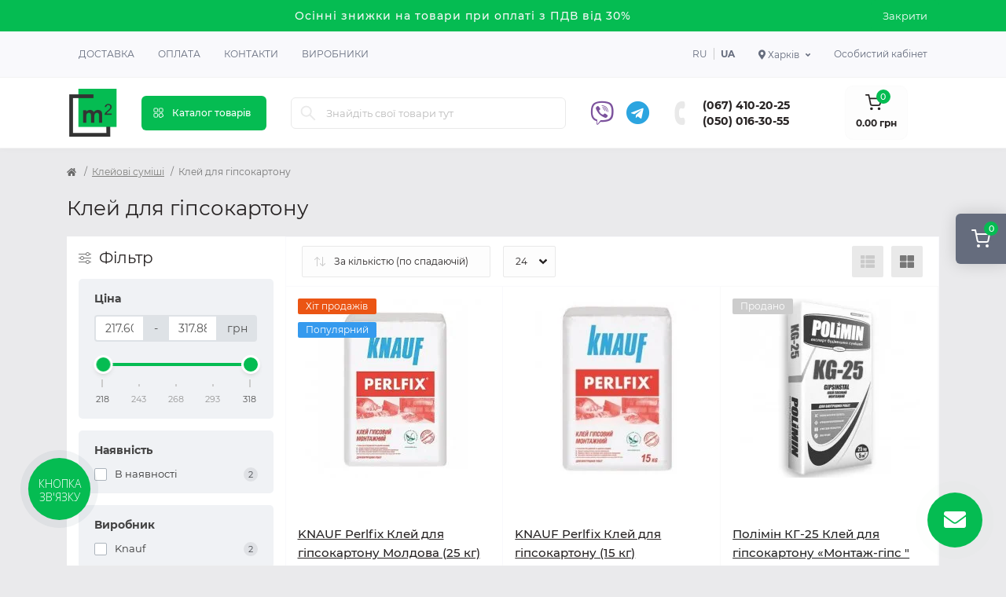

--- FILE ---
content_type: text/html; charset=utf-8
request_url: https://m2.org.ua/kharkiv/kleiovi-sumishi/klei-dlja-gipsokartonu
body_size: 29044
content:
<!DOCTYPE html>
<!--[if IE]><![endif]-->
<!--[if IE 8 ]><html dir="ltr" lang="uk" class="ie8"><![endif]-->
<!--[if IE 9 ]><html dir="ltr" lang="uk" class="ie9"><![endif]-->
<!--[if (gt IE 9)|!(IE)]><!-->
<html dir="ltr" lang="uk">
<!--<![endif]-->
<head>
<meta charset="UTF-8" />
<meta name="viewport" content="width=device-width, initial-scale=1.0">
<meta http-equiv="X-UA-Compatible" content="IE=edge">
<title>Клей для гіпсокартону ціна в Харкові, купити клей для ГКЛ | Будівельний магазин "М2"</title>
<meta property="og:title" content="Клей для гіпсокартону ціна в Харкові, купити клей для ГКЛ | Будівельний магазин М2" />
<meta property="og:description" content="Купити клей для гіпсокартону у Харкові ✅ В наявності на складі ✅ Краща ціна на клей по гіпсокартону - Різні способи оплати ✅ Лідер будівельних магазинів М2" />
<meta property="og:site_name" content="m2" />
<meta property="og:url" content="https://m2.org.ua/kharkiv/kleiovi-sumishi/klei-dlja-gipsokartonu" />
<meta property="og:image" content="https://m2.org.ua/image/data/category/klej-dlja-gipsokartona-1310-0.png" />
<meta property="og:image:type" content="image/png" />
<meta property="og:image:width" content="512" />
<meta property="og:image:height" content="512" />
<meta property="og:image:alt" content="Клей для гіпсокартону" />
<meta property="og:type" content="website" />
<base href="https://m2.org.ua/" />
<meta name="description" content="Купити клей для гіпсокартону у Харкові ✅ В наявності на складі ✅ Краща ціна на клей по гіпсокартону - Різні способи оплати ✅ Лідер будівельних магазинів "М2"" />
<link rel="preload" as="image" href="https://m2.org.ua/image/cache/webp/data/products/105212/knauf-perlfix-klej-dlja-gipsokartona-moldavija-25-kg-1606-0-228x228.webp">
<link rel="preload" as="image" href="https://m2.org.ua/image/catalog/logo.png">
<link href="https://m2.org.ua/kharkiv/kleiovi-sumishi/klei-dlja-gipsokartonu" hreflang="x-default" rel="alternate" />
<link href="https://m2.org.ua/kharkiv/kleiovi-sumishi/klei-dlja-gipsokartonu" hreflang="uk-UA" rel="alternate" />
<link href="https://m2.org.ua/ru/kharkiv/kleiovi-sumishi/klei-dlja-gipsokartonu" hreflang="ru-UA" rel="alternate" />
<link href="min/cache/c4cef419948f0a7286e5f55ee49aa4a3.css?20250521151415" rel="stylesheet" media="screen" />
<script src="min/cache/30e7d67a2adef4879cf0b06cb06958e9.js?20250521151416"></script>
<link href="https://m2.org.ua/kharkiv/kleiovi-sumishi/klei-dlja-gipsokartonu" rel="canonical" />
<link href="https://m2.org.ua/image/catalog/logo.png" rel="icon" />
<script>
    let octFonts = localStorage.getItem('octFonts');
    if (octFonts !== null) {
        var octHead  = document.getElementsByTagName('head')[0];
        var octLink  = document.createElement('link');
        octLink.rel  = 'stylesheet';
        octLink.type = 'text/css';
        octLink.href = location.protocol + '//' + location.host + '/catalog/view/theme/oct_remarket/stylesheet/oct-fonts.css';
        octLink.media = 'all';
        octHead.appendChild(octLink);
    }
</script>
    <script>(function(w,d,s,l,i){w[l]=w[l]||[];w[l].push({'gtm.start':
                new Date().getTime(),event:'gtm.js'});var f=d.getElementsByTagName(s)[0],
            j=d.createElement(s),dl=l!='dataLayer'?'&l='+l:'';j.async=true;j.src=
            'https://www.googletagmanager.com/gtm.js?id='+i+dl;f.parentNode.insertBefore(j,f);
        })(window,document,'script','dataLayer','GTM-M9R5QRG');</script>
    <!-- Hotjar Tracking Code for m2.org.ua -->
    <script>
        (function(h,o,t,j,a,r){
            h.hj=h.hj||function(){(h.hj.q=h.hj.q||[]).push(arguments)};
            h._hjSettings={hjid:3440528,hjsv:6};
            a=o.getElementsByTagName('head')[0];
            r=o.createElement('script');r.async=1;
            r.src=t+h._hjSettings.hjid+j+h._hjSettings.hjsv;
            a.appendChild(r);
        })(window,document,'https://static.hotjar.com/c/hotjar-','.js?sv=');
    </script>
    <style>
#oct-infobar {background:rgb(5, 188, 82);}
.oct-infobar-text {color:rgb(248, 248, 248);}
.oct-infobar-text a {color:rgb(248, 248, 248);}
#oct-infobar-btn {background:rgb(5, 188, 82);color:rgb(255, 255, 255);}
#oct-infobar-btn:hover {background:rgb(255, 255, 255);color:rgb(39, 35, 35);}
</style></head>
<body>
<noscript><iframe src="https://www.googletagmanager.com/ns.html?id=GTM-M9R5QRG" height="0" width="0" style="display:none;visibility:hidden"></iframe></noscript>

<div class="oct-fixed-bar fixed-right d-none d-lg-block">
        <div onclick="octPopupCart();" class="oct-fixed-bar-item oct-fixed-bar-item-cart" title="Кошик">
        <img src="catalog/view/theme/oct_remarket/img/sprite.svg#include--fixed-bar-cart" alt="Кошик" width="24" height="24">
        <span class="oct-fixed-bar-quantity oct-fixed-bar-quantity-cart">0</span>
    </div>
                    </div>
<nav id="rm_mobile_nav" class="d-lg-none fixed-top d-flex align-items-center justify-content-between">
    <button type="button" id="rm_mobile_menu_button" class="rm-btn primary rm_mobile_sidebar_toggle" onclick="rmSidebar('Меню', 'menu');" aria-label="Menu">
        <span class="rm-btn-icon">
            <span></span>
            <span></span>
            <span></span>
        </span>
    </button>
    <div class="rm-mobile-nav-buttons d-flex">
            <div class="top-nav-account-links-item rm-dropdown-box">
        <div class="language city-select">
            <div class="btn-group">
                <button class="btn-lang rm-dropdown-toggle d-flex align-items-center">
                    <span class="hidden-xs hidden-sm hidden-md"><i class="fas fa-map-marker-alt"></i> Харків</span></button>
                <div class="rm-dropdown">
                    <ul class="rm-dropdown-inner list-unstyled">
                                                    <li>
                                <a href="https://m2.org.ua/kharkiv/kleiovi-sumishi/klei-dlja-gipsokartonu" data-id="13" class="btn-block city-item"> Харків</a>
                            </li>
                                                    <li>
                                <a href="https://m2.org.ua/kleiovi-sumishi/klei-dlja-gipsokartonu" data-id="2" class="btn-block city-item"> Київ</a>
                            </li>
                                                    <li>
                                <a href="https://m2.org.ua/dnipro/kleiovi-sumishi/klei-dlja-gipsokartonu" data-id="3" class="btn-block city-item"> Дніпро</a>
                            </li>
                                                    <li>
                                <a href="https://m2.org.ua/odesa/kleiovi-sumishi/klei-dlja-gipsokartonu" data-id="4" class="btn-block city-item"> Одеса</a>
                            </li>
                                                    <li>
                                <a href="https://m2.org.ua/lviv/kleiovi-sumishi/klei-dlja-gipsokartonu" data-id="5" class="btn-block city-item"> Львів</a>
                            </li>
                                                    <li>
                                <a href="https://m2.org.ua/poltava/kleiovi-sumishi/klei-dlja-gipsokartonu" data-id="8" class="btn-block city-item"> Полтава</a>
                            </li>
                                            </ul>
                </div>
            </div>
        </div>
    </div>

                        <div class="rm-header-social">
                                            <a rel="noopener noreferrer" href="viber://chat?number=380500163055" target="_blank" class="rm-fixed-contact-viber-desktop"><i class="fab fa-viber"></i></a>
                        <a rel="noopener noreferrer" href="viber://add?number=380500163055" target="_blank" class="rm-fixed-contact-viber-mobile"><i class="fab fa-viber"></i></a>
                    
                                            <a rel="noopener noreferrer" href="https://t.me/m2_org_ua" target="_blank" class=""><i class="fab fa-telegram"></i></a>
                                    </div>

                <div class="rm-header-phones d-flex align-items-center">
                    <div class="rm-header-phones-icon">
                        <img src="catalog/view/theme/oct_remarket/img/sprite.svg#include--header-phones-icon" alt="" width="25" height="25">
                    </div>
                    <div class="rm-header-phones-list">
                                                    <a href="tel:0674102025" class="rm-header-phones-list-item">(067) 410-20-25</a>
                                                    <a href="tel:0500163055" class="rm-header-phones-list-item">(050) 016-30-55</a>
                                                                    </div>
                </div>
            </div>
</nav>

<div id="rm_sidebar" class="rm-sidebar">
    <div class="rm-sidebar-content">
        <div class="rm-sidebar-title d-flex alig-items-center justify-content-between">
            <span class="rm-sidebar-title-text">Меню</span>
            <span class="rm-sidebar-title-close modal-close">
                <span aria-hidden="true" class="modal-close-icon modal-close-left"></span>
                <span aria-hidden="true" class="modal-close-icon modal-close-right"></span>
            </span>
        </div>
        <div id="rm_sidebar_content"></div>
    </div>
</div>
<div id="oct-infobar">
    <div class="container">
        <div class="row">
            <div class="col-lg-12 d-flex align-items-center justify-content-between flex-column flex-md-row">
                <div class="oct-infobar-text"><span style="font-size: 14px;">Осінні знижки на товари при оплаті з ПДВ від 30%</span></div>
                <button type="button" aria-label="Information" id="oct-infobar-btn" class="mt-3 mt-md-0">Закрити</button>
            </div>
        </div>
    </div>
</div>
<script>
$('#oct-infobar-btn').on('click', function () {
    $('#oct-infobar').addClass('hidden');
    const date = new Date('2025-12-25 20:18:07'.replace(/-/g, "/"));
    date.setTime(date.getTime() + (1 * 24 * 60 * 60 * 1000));
    document.cookie = 'oct_information_bar=1; path=/; expires=' + date.toUTCString();
});
</script>

<nav id="top" class="top-nav d-none d-lg-block">
	<div class="container d-flex justify-content-between">
	  			<ul class="top-nav-info-list list-unstyled d-flex align-items-center text-uppercase">
						<li><a href="/delivery">Доставка</a></li>
						<li><a href="/payment">Оплата</a></li>
						<li><a href="/contacts">Контакти</a></li>
						<li><a href="brands">Виробники</a></li>
					</ul>
				<div class="top-nav-account-links list-unstyled d-flex">
				<div id="oct_desktop_language" class="top-nav-account-links-item rm-dropdown-box">
					<a href="https://m2.org.ua/ru/kharkiv/kleiovi-sumishi/klei-dlja-gipsokartonu" data-code="ru-ru" class="lang-item ">ru</a>
					<a href="https://m2.org.ua/kharkiv/kleiovi-sumishi/klei-dlja-gipsokartonu" data-code="uk-ua" class="lang-item active">ua</a>
			</div>

			    <div class="top-nav-account-links-item rm-dropdown-box">
        <div class="language city-select">
            <div class="btn-group">
                <button class="btn-lang rm-dropdown-toggle d-flex align-items-center">
                    <span class="hidden-xs hidden-sm hidden-md"><i class="fas fa-map-marker-alt"></i> Харків</span></button>
                <div class="rm-dropdown">
                    <ul class="rm-dropdown-inner list-unstyled">
                                                    <li>
                                <a href="https://m2.org.ua/kharkiv/kleiovi-sumishi/klei-dlja-gipsokartonu" data-id="13" class="btn-block city-item"> Харків</a>
                            </li>
                                                    <li>
                                <a href="https://m2.org.ua/kleiovi-sumishi/klei-dlja-gipsokartonu" data-id="2" class="btn-block city-item"> Київ</a>
                            </li>
                                                    <li>
                                <a href="https://m2.org.ua/dnipro/kleiovi-sumishi/klei-dlja-gipsokartonu" data-id="3" class="btn-block city-item"> Дніпро</a>
                            </li>
                                                    <li>
                                <a href="https://m2.org.ua/odesa/kleiovi-sumishi/klei-dlja-gipsokartonu" data-id="4" class="btn-block city-item"> Одеса</a>
                            </li>
                                                    <li>
                                <a href="https://m2.org.ua/lviv/kleiovi-sumishi/klei-dlja-gipsokartonu" data-id="5" class="btn-block city-item"> Львів</a>
                            </li>
                                                    <li>
                                <a href="https://m2.org.ua/poltava/kleiovi-sumishi/klei-dlja-gipsokartonu" data-id="8" class="btn-block city-item"> Полтава</a>
                            </li>
                                            </ul>
                </div>
            </div>
        </div>
    </div>

			
            			<div class="top-nav-account-links-item rm-dropdown-box">
								<span onclick="octPopupLogin();" title="Особистий кабінет" class="d-flex align-items-center" role="button" aria-haspopup="true">Особистий кабінет</span>
					        </div>
            		</div>
	</div>
</nav>
<header>
  <div class="container-fluid container-sm">
    <div class="row align-items-center flex-column flex-md-row">
		    	<div class="col-md-3 col-lg-1 order-0">
            <div id="logo" class="d-flex align-items-center justify-content-center">
    			    			<a href="https://m2.org.ua/kharkiv">
    				<img src="https://m2.org.ua/image/catalog/logo.png?v=2" title="m2" alt="m2" class="img-fluid" width="64" height="64" />
    			</a>
    			            </div>
		</div>
		        <div class="col-2 d-none d-lg-block order-1">
            <button id="menu_toggle_button" type="button" aria-label="Menu" class="rm-btn primary d-flex align-items-center justify-content-between">
                <span class="rm-btn-icon">
                    <img class="catalog-icon" src="catalog/view/theme/oct_remarket/img/sprite.svg#include--footer-catalog-icon" alt="" width="14" height="14">
                    <img class="close-icon" src="catalog/view/theme/oct_remarket/img/sprite.svg#include--close-catalog-icon" alt="" width="14" height="14">
                </span>
                <span class="rm-btn-text">Каталог товарів</span>
            </button>
        </div>
        <div class="col-12 col-md-6 col-lg-4 order-3 order-md-2">
            <form id="search" class="rm-search">
    <input id="input_search" type="text" name="search" value="" placeholder="Знайдіть свої товари тут" class="w-100 h-100">
    <button type="button" aria-label="Search" id="rm-search-button" class="btn-search d-flex align-items-center justify-content-center"><img src="catalog/view/theme/oct_remarket/img/sprite.svg#include--header-search-icon" alt="" width="20" height="20" /></button>
	<div id="rm_livesearch_close" onclick="clearLiveSearch();" class="d-flex align-items-center justify-content-center"><img src="catalog/view/theme/oct_remarket/img/sprite.svg#include--livesearch-close-icon" alt="" width="25" height="25" /></div>
	<div id="rm_livesearch"></div>
</form>

<script>
function clearLiveSearch() {
	$('#rm_livesearch_close').removeClass('visible');
    $('#rm_overlay').removeClass('active');
	$('#rm_livesearch').removeClass('expanded');
	$('#rm_livesearch').html('');
	$('#input_search').val('').removeClass('active');
}

$(document).ready(function() {
	let timer, delay = 500;

    $('#input_search').keyup(function(event) {
	    switch(event.keyCode) {
			case 37:
			case 39:
			case 38:
			case 40:
				return;
			case 27:
				clearLiveSearch();
				return;
		  }

	    clearTimeout(timer);

	    timer = setTimeout(function() {
	        let value = $('#search input[name=\'search\']').val();

			if (value.length >= 3) {
				let key = encodeURIComponent(value);
				octsearch.search(key, 'desktop');
			} else if (value.length === 0) {
				clearLiveSearch();
			}

	    }, delay );
	});
});

var octsearch = {
	'search': function(key, type) {
		$.ajax({
			url: 'index.php?route=octemplates/module/oct_live_search',
			type: 'post',
			data: 'key=' + key,
			dataType: 'html',
			cache: false,
			success: function(data) {
				$('#rm_livesearch').html(data).addClass('expanded');

				if(data = data.match(/livesearch/g)) {
					$('#rm_livesearch_close').addClass('visible');
	                $('#input_search, #rm_overlay').addClass('active');
                    $('#rm_overlay').addClass('transparent');

				} else {
					$('#rm_livesearch_close').removeClass('visible');
	                $('#input_search, #rm_overlay').removeClass('active');
				}
			}
		});
	}
}
</script>

            
        </div>
				<div class="col-12 col-md-3 col-lg-3 d-none d-md-flex justify-content-end order-2 order-md-3">
            <div class="rm-header-social">
                                    <a rel="noopener noreferrer" href="viber://chat?number=380500163055" target="_blank" class="rm-fixed-contact-viber-desktop"><i class="fab fa-viber"></i></a>
                    <a rel="noopener noreferrer" style="display: none" href="viber://add?number=380500163055" target="_blank" class="rm-fixed-contact-viber-mobile"><i class="fab fa-viber"></i></a>
                
                                    <a rel="noopener noreferrer" href="https://t.me/m2_org_ua" target="_blank" class=""><i class="fab fa-telegram"></i></a>
                            </div>

          <div class="rm-header-phones d-flex align-items-center">
            <div class="rm-header-phones-icon">
              <img src="catalog/view/theme/oct_remarket/img/sprite.svg#include--header-phones-icon" alt="" width="30" height="30">
            </div>
            <div class="rm-header-phones-list">
                        <a href="tel:0674102025" class="rm-header-phones-list-item">(067) 410-20-25</a>
                        <a href="tel:0500163055" class="rm-header-phones-list-item">(050) 016-30-55</a>
                                    </div>
          </div>
        </div>
                <div class="col-md-2 d-lg-flex justify-content-center order-4">
            <button title="Кошик" id="cart" class="rm-header-cart d-flex flex-column align-items-center" type="button" onclick="octPopupCart();">
<span class="rm-header-cart-icon position-relative">
    <img src="catalog/view/theme/oct_remarket/img/sprite.svg#include--header-cart-icon" alt="cart-icon" width="21" height="21">
    <span class="rm-header-cart-quantity">0</span>
</span>
<span class="rm-header-cart-text">0.00 грн</span>
</button>

        </div>
        <div id="rm-menu" class="rm-menu d-flex">
    <nav>
        <ul class="rm-menu-list list-unstyled">
                        <li class="rm-menu-list-item">
                <div class="d-flex align-items-center justify-content-between">
                    <a href="https://m2.org.ua/kharkiv/gipsokartonni-systemy"  class="rm-menu-list-item-link d-flex align-items-center">
                                                    <img class="rm-menu-list-item-icon" src="https://m2.org.ua/image/cache/webp/data/category/gipsokartonnye-sistemy-1310-0-50x50.webp" alt="Гіпсокартонні системи" width="50" height="50">
                                                <span class="rm-menu-list-item-name">Гіпсокартонні системи</span>
                    </a>
                                            <span class="rm-menu-list-item-chevron"></span>
                                    </div>
                                <div class="rm-menu-list-item-child">
                                            <ul class="rm-menu-list list-unstyled">
                                                        <li class="rm-menu-list-item">
                                <div class="d-flex align-items-center justify-content-between">
                                    <a href="https://m2.org.ua/kharkiv/gipsokartonni-systemy/gipsokarton" class="rm-menu-list-item-link d-flex align-items-center">
                                        <span class="rm-menu-list-item-name">Гіпсокартон</span>
                                    </a>
                                                                            <span class="rm-menu-list-item-chevron"></span>
                                                                    </div>
                                                                <div class="rm-menu-list-item-child rm-menu-list-item-child-2">
                                    <ul class="rm-menu-list list-unstyled">
                                                                                <li class="rm-menu-list-item">
                                            <div class="d-flex align-items-center justify-content-between">
                                                <a href="https://m2.org.ua/kharkiv/gipsokartonni-systemy/gipsokarton/stelovyi-gipsokarton" class="rm-menu-list-item-link d-flex align-items-center">
                                                    <span class="rm-menu-list-item-name">Стельовий гіпсокартон</span>
                                                </a>
                                                                                            </div>
                                                                                    </li>
                                                                                <li class="rm-menu-list-item">
                                            <div class="d-flex align-items-center justify-content-between">
                                                <a href="https://m2.org.ua/kharkiv/gipsokartonni-systemy/gipsokarton/stinovyi-gipsokarton" class="rm-menu-list-item-link d-flex align-items-center">
                                                    <span class="rm-menu-list-item-name">Стіновий гіпсокартон</span>
                                                </a>
                                                                                            </div>
                                                                                    </li>
                                                                                <li class="rm-menu-list-item">
                                            <div class="d-flex align-items-center justify-content-between">
                                                <a href="https://m2.org.ua/kharkiv/gipsokartonni-systemy/gipsokarton/vologostiikyi-gipsokarton" class="rm-menu-list-item-link d-flex align-items-center">
                                                    <span class="rm-menu-list-item-name">Вологостійкий гіпсокартон</span>
                                                </a>
                                                                                            </div>
                                                                                    </li>
                                                                                <li class="rm-menu-list-item">
                                            <div class="d-flex align-items-center justify-content-between">
                                                <a href="https://m2.org.ua/kharkiv/gipsokartonni-systemy/gipsokarton/vognestiikyi-gipsokarton" class="rm-menu-list-item-link d-flex align-items-center">
                                                    <span class="rm-menu-list-item-name">Вогнестійкий гіпсокартон</span>
                                                </a>
                                                                                            </div>
                                                                                    </li>
                                                                                                                    </ul>
                                </div>
                                                            </li>
                                                        <li class="rm-menu-list-item">
                                <div class="d-flex align-items-center justify-content-between">
                                    <a href="https://m2.org.ua/kharkiv/gipsokartonni-systemy/profil-dlja-gipsokartonu" class="rm-menu-list-item-link d-flex align-items-center">
                                        <span class="rm-menu-list-item-name">Профіль для гіпсокартону</span>
                                    </a>
                                                                            <span class="rm-menu-list-item-chevron"></span>
                                                                    </div>
                                                                <div class="rm-menu-list-item-child rm-menu-list-item-child-2">
                                    <ul class="rm-menu-list list-unstyled">
                                                                                <li class="rm-menu-list-item">
                                            <div class="d-flex align-items-center justify-content-between">
                                                <a href="https://m2.org.ua/kharkiv/gipsokartonni-systemy/profil-dlja-gipsokartonu/profil-ud" class="rm-menu-list-item-link d-flex align-items-center">
                                                    <span class="rm-menu-list-item-name">Профіль UD</span>
                                                </a>
                                                                                            </div>
                                                                                    </li>
                                                                                <li class="rm-menu-list-item">
                                            <div class="d-flex align-items-center justify-content-between">
                                                <a href="https://m2.org.ua/kharkiv/gipsokartonni-systemy/profil-dlja-gipsokartonu/profil-cd" class="rm-menu-list-item-link d-flex align-items-center">
                                                    <span class="rm-menu-list-item-name">Профіль CD</span>
                                                </a>
                                                                                            </div>
                                                                                    </li>
                                                                                <li class="rm-menu-list-item">
                                            <div class="d-flex align-items-center justify-content-between">
                                                <a href="https://m2.org.ua/kharkiv/gipsokartonni-systemy/profil-dlja-gipsokartonu/profil-uw" class="rm-menu-list-item-link d-flex align-items-center">
                                                    <span class="rm-menu-list-item-name">Профіль UW</span>
                                                </a>
                                                                                            </div>
                                                                                    </li>
                                                                                <li class="rm-menu-list-item">
                                            <div class="d-flex align-items-center justify-content-between">
                                                <a href="https://m2.org.ua/kharkiv/gipsokartonni-systemy/profil-dlja-gipsokartonu/profil-cw" class="rm-menu-list-item-link d-flex align-items-center">
                                                    <span class="rm-menu-list-item-name">Профіль CW</span>
                                                </a>
                                                                                            </div>
                                                                                    </li>
                                                                                <li class="rm-menu-list-item">
                                            <div class="d-flex align-items-center justify-content-between">
                                                <a href="https://m2.org.ua/kharkiv/gipsokartonni-systemy/profil-dlja-gipsokartonu/profil-zvukoizoljatsiinyi" class="rm-menu-list-item-link d-flex align-items-center">
                                                    <span class="rm-menu-list-item-name">Профіль звукоізоляційний</span>
                                                </a>
                                                                                            </div>
                                                                                    </li>
                                                                                                                    </ul>
                                </div>
                                                            </li>
                                                        <li class="rm-menu-list-item">
                                <div class="d-flex align-items-center justify-content-between">
                                    <a href="https://m2.org.ua/kharkiv/gipsokartonni-systemy/kriplennja-dlja-profiliv" class="rm-menu-list-item-link d-flex align-items-center">
                                        <span class="rm-menu-list-item-name">Кріплення для профілів</span>
                                    </a>
                                                                    </div>
                                                            </li>
                                                        <li class="rm-menu-list-item">
                                <div class="d-flex align-items-center justify-content-between">
                                    <a href="https://m2.org.ua/kharkiv/gipsokartonni-systemy/magnezytova-plyta" class="rm-menu-list-item-link d-flex align-items-center">
                                        <span class="rm-menu-list-item-name">Магнезитова плита</span>
                                    </a>
                                                                    </div>
                                                            </li>
                                                        <li class="rm-menu-list-item">
                                <div class="d-flex align-items-center justify-content-between">
                                    <a href="https://m2.org.ua/kharkiv/gipsokartonni-systemy/plyta-gipsovoloknysta" class="rm-menu-list-item-link d-flex align-items-center">
                                        <span class="rm-menu-list-item-name">Плита гіпсоволокниста </span>
                                    </a>
                                                                    </div>
                                                            </li>
                                                                                </ul>
                                    </div>
                                            </li>
                        <li class="rm-menu-list-item">
                <div class="d-flex align-items-center justify-content-between">
                    <a href="https://m2.org.ua/kharkiv/utepljuvach"  class="rm-menu-list-item-link d-flex align-items-center">
                                                    <img class="rm-menu-list-item-icon" src="https://m2.org.ua/image/cache/webp/data/category/uteplitel-1310-0-50x50.webp" alt="Утеплювач" width="50" height="50">
                                                <span class="rm-menu-list-item-name">Утеплювач</span>
                    </a>
                                            <span class="rm-menu-list-item-chevron"></span>
                                    </div>
                                <div class="rm-menu-list-item-child">
                                            <ul class="rm-menu-list list-unstyled">
                                                        <li class="rm-menu-list-item">
                                <div class="d-flex align-items-center justify-content-between">
                                    <a href="https://m2.org.ua/kharkiv/utepljuvach/pinoplast" class="rm-menu-list-item-link d-flex align-items-center">
                                        <span class="rm-menu-list-item-name">Пінопласт</span>
                                    </a>
                                                                    </div>
                                                            </li>
                                                        <li class="rm-menu-list-item">
                                <div class="d-flex align-items-center justify-content-between">
                                    <a href="https://m2.org.ua/kharkiv/utepljuvach/pinopolistyrol" class="rm-menu-list-item-link d-flex align-items-center">
                                        <span class="rm-menu-list-item-name">Пінополістирол</span>
                                    </a>
                                                                    </div>
                                                            </li>
                                                        <li class="rm-menu-list-item">
                                <div class="d-flex align-items-center justify-content-between">
                                    <a href="https://m2.org.ua/kharkiv/utepljuvach/mineralna-vata" class="rm-menu-list-item-link d-flex align-items-center">
                                        <span class="rm-menu-list-item-name">Мінеральна вата</span>
                                    </a>
                                                                    </div>
                                                            </li>
                                                        <li class="rm-menu-list-item">
                                <div class="d-flex align-items-center justify-content-between">
                                    <a href="https://m2.org.ua/kharkiv/utepljuvach/pinoplastova-krykhta" class="rm-menu-list-item-link d-flex align-items-center">
                                        <span class="rm-menu-list-item-name">Пінопластова крихта</span>
                                    </a>
                                                                    </div>
                                                            </li>
                                                        <li class="rm-menu-list-item">
                                <div class="d-flex align-items-center justify-content-between">
                                    <a href="https://m2.org.ua/kharkiv/utepljuvach/sitka-fasadna" class="rm-menu-list-item-link d-flex align-items-center">
                                        <span class="rm-menu-list-item-name">Сітка фасадна</span>
                                    </a>
                                                                    </div>
                                                            </li>
                                                        <li class="rm-menu-list-item">
                                <div class="d-flex align-items-center justify-content-between">
                                    <a href="https://m2.org.ua/kharkiv/utepljuvach/gidrobarier" class="rm-menu-list-item-link d-flex align-items-center">
                                        <span class="rm-menu-list-item-name">Гідробар'єр</span>
                                    </a>
                                                                    </div>
                                                            </li>
                                                        <li class="rm-menu-list-item">
                                <div class="d-flex align-items-center justify-content-between">
                                    <a href="https://m2.org.ua/kharkiv/utepljuvach/vitrobarier" class="rm-menu-list-item-link d-flex align-items-center">
                                        <span class="rm-menu-list-item-name">Вітробар'єр</span>
                                    </a>
                                                                    </div>
                                                            </li>
                                                        <li class="rm-menu-list-item">
                                <div class="d-flex align-items-center justify-content-between">
                                    <a href="https://m2.org.ua/kharkiv/utepljuvach/pidkladka" class="rm-menu-list-item-link d-flex align-items-center">
                                        <span class="rm-menu-list-item-name">Підкладка</span>
                                    </a>
                                                                    </div>
                                                            </li>
                                                        <li class="rm-menu-list-item">
                                <div class="d-flex align-items-center justify-content-between">
                                    <a href="https://m2.org.ua/kharkiv/utepljuvach/parobarier" class="rm-menu-list-item-link d-flex align-items-center">
                                        <span class="rm-menu-list-item-name">Паробар'єр</span>
                                    </a>
                                                                    </div>
                                                            </li>
                                                                                </ul>
                                    </div>
                                            </li>
                        <li class="rm-menu-list-item">
                <div class="d-flex align-items-center justify-content-between">
                    <a href="https://m2.org.ua/kharkiv/budivelni-sumishi"  class="rm-menu-list-item-link d-flex align-items-center">
                                                    <img class="rm-menu-list-item-icon" src="https://m2.org.ua/image/cache/webp/data/category/stroitelnye-smesi-1310-0-50x50.webp" alt="Будівельні суміші" width="50" height="50">
                                                <span class="rm-menu-list-item-name">Будівельні суміші</span>
                    </a>
                                            <span class="rm-menu-list-item-chevron"></span>
                                    </div>
                                <div class="rm-menu-list-item-child">
                                            <ul class="rm-menu-list list-unstyled">
                                                        <li class="rm-menu-list-item">
                                <div class="d-flex align-items-center justify-content-between">
                                    <a href="https://m2.org.ua/kharkiv/budivelni-sumishi/sumishi-dlja-uteplennja" class="rm-menu-list-item-link d-flex align-items-center">
                                        <span class="rm-menu-list-item-name">Суміші для утеплення</span>
                                    </a>
                                                                    </div>
                                                            </li>
                                                        <li class="rm-menu-list-item">
                                <div class="d-flex align-items-center justify-content-between">
                                    <a href="https://m2.org.ua/kharkiv/budivelni-sumishi/shpaklivka" class="rm-menu-list-item-link d-flex align-items-center">
                                        <span class="rm-menu-list-item-name">Шпаклівка</span>
                                    </a>
                                                                    </div>
                                                            </li>
                                                        <li class="rm-menu-list-item">
                                <div class="d-flex align-items-center justify-content-between">
                                    <a href="https://m2.org.ua/kharkiv/budivelni-sumishi/shtukaturka" class="rm-menu-list-item-link d-flex align-items-center">
                                        <span class="rm-menu-list-item-name">Штукатурка</span>
                                    </a>
                                                                    </div>
                                                            </li>
                                                        <li class="rm-menu-list-item">
                                <div class="d-flex align-items-center justify-content-between">
                                    <a href="https://m2.org.ua/kharkiv/budivelni-sumishi/nalyvni-pidlogy" class="rm-menu-list-item-link d-flex align-items-center">
                                        <span class="rm-menu-list-item-name">Наливні підлоги</span>
                                    </a>
                                                                    </div>
                                                            </li>
                                                        <li class="rm-menu-list-item">
                                <div class="d-flex align-items-center justify-content-between">
                                    <a href="https://m2.org.ua/kharkiv/budivelni-sumishi/samovyrivnjujucha-sumish" class="rm-menu-list-item-link d-flex align-items-center">
                                        <span class="rm-menu-list-item-name">Самовирівнююча суміш</span>
                                    </a>
                                                                    </div>
                                                            </li>
                                                        <li class="rm-menu-list-item">
                                <div class="d-flex align-items-center justify-content-between">
                                    <a href="https://m2.org.ua/kharkiv/budivelni-sumishi/stjazhka-pidlogy" class="rm-menu-list-item-link d-flex align-items-center">
                                        <span class="rm-menu-list-item-name">Стяжка підлоги</span>
                                    </a>
                                                                    </div>
                                                            </li>
                                                        <li class="rm-menu-list-item">
                                <div class="d-flex align-items-center justify-content-between">
                                    <a href="https://m2.org.ua/kharkiv/budivelni-sumishi/gidroizoljatsiini-sumishi" class="rm-menu-list-item-link d-flex align-items-center">
                                        <span class="rm-menu-list-item-name">Гідроізоляційні суміші</span>
                                    </a>
                                                                    </div>
                                                            </li>
                                                        <li class="rm-menu-list-item">
                                <div class="d-flex align-items-center justify-content-between">
                                    <a href="https://m2.org.ua/kharkiv/budivelni-sumishi/dekoratyvna-shtukaturka" class="rm-menu-list-item-link d-flex align-items-center">
                                        <span class="rm-menu-list-item-name">Декоративна штукатурка</span>
                                    </a>
                                                                    </div>
                                                            </li>
                                                        <li class="rm-menu-list-item">
                                <div class="d-flex align-items-center justify-content-between">
                                    <a href="https://m2.org.ua/kharkiv/budivelni-sumishi/tsementnopishchana-sumish" class="rm-menu-list-item-link d-flex align-items-center">
                                        <span class="rm-menu-list-item-name">Цементно-піщана суміш</span>
                                    </a>
                                                                    </div>
                                                            </li>
                                                        <li class="rm-menu-list-item">
                                <div class="d-flex align-items-center justify-content-between">
                                    <a href="https://m2.org.ua/kharkiv/budivelni-sumishi/tsement" class="rm-menu-list-item-link d-flex align-items-center">
                                        <span class="rm-menu-list-item-name">Цемент</span>
                                    </a>
                                                                    </div>
                                                            </li>
                                                        <li class="rm-menu-list-item">
                                <div class="d-flex align-items-center justify-content-between">
                                    <a href="https://m2.org.ua/kharkiv/budivelni-sumishi/remontni-sumishi" class="rm-menu-list-item-link d-flex align-items-center">
                                        <span class="rm-menu-list-item-name">Ремонтні суміші</span>
                                    </a>
                                                                    </div>
                                                            </li>
                                                                                </ul>
                                    </div>
                                            </li>
                        <li class="rm-menu-list-item">
                <div class="d-flex align-items-center justify-content-between">
                    <a href="https://m2.org.ua/kharkiv/kleiovi-sumishi"  class="rm-menu-list-item-link d-flex align-items-center">
                                                    <img class="rm-menu-list-item-icon" src="https://m2.org.ua/image/cache/webp/data/category/kleevye-smesi-1310-0-50x50.webp" alt="Клейові суміші" width="50" height="50">
                                                <span class="rm-menu-list-item-name">Клейові суміші</span>
                    </a>
                                            <span class="rm-menu-list-item-chevron"></span>
                                    </div>
                                <div class="rm-menu-list-item-child">
                                            <ul class="rm-menu-list list-unstyled">
                                                        <li class="rm-menu-list-item">
                                <div class="d-flex align-items-center justify-content-between">
                                    <a href="https://m2.org.ua/kharkiv/kleiovi-sumishi/klei-dlja-pinoplastu" class="rm-menu-list-item-link d-flex align-items-center">
                                        <span class="rm-menu-list-item-name">Клей для пінопласту</span>
                                    </a>
                                                                    </div>
                                                            </li>
                                                        <li class="rm-menu-list-item">
                                <div class="d-flex align-items-center justify-content-between">
                                    <a href="https://m2.org.ua/kharkiv/kleiovi-sumishi/klei-dlja-pinopolistyrolu" class="rm-menu-list-item-link d-flex align-items-center">
                                        <span class="rm-menu-list-item-name">Клей для пінополістиролу</span>
                                    </a>
                                                                    </div>
                                                            </li>
                                                        <li class="rm-menu-list-item">
                                <div class="d-flex align-items-center justify-content-between">
                                    <a href="https://m2.org.ua/kharkiv/kleiovi-sumishi/klei-dlja-mineralnoi-vaty" class="rm-menu-list-item-link d-flex align-items-center">
                                        <span class="rm-menu-list-item-name">Клей для мінеральної вати</span>
                                    </a>
                                                                    </div>
                                                            </li>
                                                        <li class="rm-menu-list-item">
                                <div class="d-flex align-items-center justify-content-between">
                                    <a href="https://m2.org.ua/kharkiv/kleiovi-sumishi/klei-dlja-gipsokartonu" class="rm-menu-list-item-link d-flex align-items-center">
                                        <span class="rm-menu-list-item-name">Клей для гіпсокартону</span>
                                    </a>
                                                                    </div>
                                                            </li>
                                                        <li class="rm-menu-list-item">
                                <div class="d-flex align-items-center justify-content-between">
                                    <a href="https://m2.org.ua/kharkiv/kleiovi-sumishi/klei-dlja-plytky" class="rm-menu-list-item-link d-flex align-items-center">
                                        <span class="rm-menu-list-item-name">Клей для плитки</span>
                                    </a>
                                                                    </div>
                                                            </li>
                                                        <li class="rm-menu-list-item">
                                <div class="d-flex align-items-center justify-content-between">
                                    <a href="https://m2.org.ua/kharkiv/kleiovi-sumishi/klei-dlja-keramogranitu" class="rm-menu-list-item-link d-flex align-items-center">
                                        <span class="rm-menu-list-item-name">Клей для керамограніту</span>
                                    </a>
                                                                    </div>
                                                            </li>
                                                        <li class="rm-menu-list-item">
                                <div class="d-flex align-items-center justify-content-between">
                                    <a href="https://m2.org.ua/kharkiv/kleiovi-sumishi/klei-dlja-kamenju" class="rm-menu-list-item-link d-flex align-items-center">
                                        <span class="rm-menu-list-item-name">Клей для каменю</span>
                                    </a>
                                                                    </div>
                                                            </li>
                                                        <li class="rm-menu-list-item">
                                <div class="d-flex align-items-center justify-content-between">
                                    <a href="https://m2.org.ua/kharkiv/kleiovi-sumishi/klei-dlja-gazobloku" class="rm-menu-list-item-link d-flex align-items-center">
                                        <span class="rm-menu-list-item-name">Клей для газоблоку</span>
                                    </a>
                                                                    </div>
                                                            </li>
                                                        <li class="rm-menu-list-item">
                                <div class="d-flex align-items-center justify-content-between">
                                    <a href="https://m2.org.ua/kharkiv/kleiovi-sumishi/klei-dlja-kaminiv-ta-pechei" class="rm-menu-list-item-link d-flex align-items-center">
                                        <span class="rm-menu-list-item-name">Клей для камінів та печей</span>
                                    </a>
                                                                    </div>
                                                            </li>
                                                        <li class="rm-menu-list-item">
                                <div class="d-flex align-items-center justify-content-between">
                                    <a href="https://m2.org.ua/kharkiv/kleiovi-sumishi/klei-dlja-shpaler" class="rm-menu-list-item-link d-flex align-items-center">
                                        <span class="rm-menu-list-item-name">Клей для шпалер</span>
                                    </a>
                                                                    </div>
                                                            </li>
                                                        <li class="rm-menu-list-item">
                                <div class="d-flex align-items-center justify-content-between">
                                    <a href="https://m2.org.ua/kharkiv/kleiovi-sumishi/klei-dlja-dereva" class="rm-menu-list-item-link d-flex align-items-center">
                                        <span class="rm-menu-list-item-name">Клей для дерева</span>
                                    </a>
                                                                    </div>
                                                            </li>
                                                        <li class="rm-menu-list-item">
                                <div class="d-flex align-items-center justify-content-between">
                                    <a href="https://m2.org.ua/kharkiv/kleiovi-sumishi/klei-dlja-sklopolotna" class="rm-menu-list-item-link d-flex align-items-center">
                                        <span class="rm-menu-list-item-name">Клей для склополотна</span>
                                    </a>
                                                                    </div>
                                                            </li>
                                                        <li class="rm-menu-list-item">
                                <div class="d-flex align-items-center justify-content-between">
                                    <a href="https://m2.org.ua/kharkiv/kleiovi-sumishi/klei-dlja-linoleumu" class="rm-menu-list-item-link d-flex align-items-center">
                                        <span class="rm-menu-list-item-name">Клей для лінолеуму</span>
                                    </a>
                                                                    </div>
                                                            </li>
                                                        <li class="rm-menu-list-item">
                                <div class="d-flex align-items-center justify-content-between">
                                    <a href="https://m2.org.ua/kharkiv/kleiovi-sumishi/ridki-tsvjakhy" class="rm-menu-list-item-link d-flex align-items-center">
                                        <span class="rm-menu-list-item-name">Рідкі цвяхи</span>
                                    </a>
                                                                    </div>
                                                            </li>
                                                        <li class="rm-menu-list-item">
                                <div class="d-flex align-items-center justify-content-between">
                                    <a href="https://m2.org.ua/kharkiv/kleiovi-sumishi/klei-dlja-marmuru-i-mozaiky" class="rm-menu-list-item-link d-flex align-items-center">
                                        <span class="rm-menu-list-item-name">Клей для мармуру і мозаїки</span>
                                    </a>
                                                                    </div>
                                                            </li>
                                                        <li class="rm-menu-list-item">
                                <div class="d-flex align-items-center justify-content-between">
                                    <a href="https://m2.org.ua/kharkiv/kleiovi-sumishi/klei-pva" class="rm-menu-list-item-link d-flex align-items-center">
                                        <span class="rm-menu-list-item-name">Клей ПВА</span>
                                    </a>
                                                                    </div>
                                                            </li>
                                                        <li class="rm-menu-list-item">
                                <div class="d-flex align-items-center justify-content-between">
                                    <a href="https://m2.org.ua/kharkiv/kleiovi-sumishi/zatyrka-dlja-plytky" class="rm-menu-list-item-link d-flex align-items-center">
                                        <span class="rm-menu-list-item-name">Затирка для плитки</span>
                                    </a>
                                                                    </div>
                                                            </li>
                                                                                </ul>
                                    </div>
                                            </li>
                        <li class="rm-menu-list-item">
                <div class="d-flex align-items-center justify-content-between">
                    <a href="https://m2.org.ua/kharkiv/budivelna-khimija"  class="rm-menu-list-item-link d-flex align-items-center">
                                                    <img class="rm-menu-list-item-icon" src="https://m2.org.ua/image/cache/webp/data/category/stroitelnaja-himija-1310-0-50x50.webp" alt="Будівельна хімія" width="50" height="50">
                                                <span class="rm-menu-list-item-name">Будівельна хімія</span>
                    </a>
                                            <span class="rm-menu-list-item-chevron"></span>
                                    </div>
                                <div class="rm-menu-list-item-child">
                                            <ul class="rm-menu-list list-unstyled">
                                                        <li class="rm-menu-list-item">
                                <div class="d-flex align-items-center justify-content-between">
                                    <a href="https://m2.org.ua/kharkiv/budivelna-khimija/gruntovka" class="rm-menu-list-item-link d-flex align-items-center">
                                        <span class="rm-menu-list-item-name">Грунтовка</span>
                                    </a>
                                                                            <span class="rm-menu-list-item-chevron"></span>
                                                                    </div>
                                                                <div class="rm-menu-list-item-child rm-menu-list-item-child-2">
                                    <ul class="rm-menu-list list-unstyled">
                                                                                <li class="rm-menu-list-item">
                                            <div class="d-flex align-items-center justify-content-between">
                                                <a href="https://m2.org.ua/kharkiv/budivelna-khimija/gruntovka/betonokontakt" class="rm-menu-list-item-link d-flex align-items-center">
                                                    <span class="rm-menu-list-item-name">Бетоноконтакт</span>
                                                </a>
                                                                                            </div>
                                                                                    </li>
                                                                                <li class="rm-menu-list-item">
                                            <div class="d-flex align-items-center justify-content-between">
                                                <a href="https://m2.org.ua/kharkiv/budivelna-khimija/gruntovka/gruntemal" class="rm-menu-list-item-link d-flex align-items-center">
                                                    <span class="rm-menu-list-item-name">Грунт-емаль</span>
                                                </a>
                                                                                            </div>
                                                                                    </li>
                                                                                <li class="rm-menu-list-item">
                                            <div class="d-flex align-items-center justify-content-between">
                                                <a href="https://m2.org.ua/kharkiv/budivelna-khimija/gruntovka/gruntfarba" class="rm-menu-list-item-link d-flex align-items-center">
                                                    <span class="rm-menu-list-item-name">Грунт-фарба</span>
                                                </a>
                                                                                            </div>
                                                                                    </li>
                                                                                <li class="rm-menu-list-item">
                                            <div class="d-flex align-items-center justify-content-between">
                                                <a href="https://m2.org.ua/kharkiv/budivelna-khimija/gruntovka/gruntovka-po-metalu" class="rm-menu-list-item-link d-flex align-items-center">
                                                    <span class="rm-menu-list-item-name">Грунтовка по металу</span>
                                                </a>
                                                                                            </div>
                                                                                    </li>
                                                                                <li class="rm-menu-list-item">
                                            <div class="d-flex align-items-center justify-content-between">
                                                <a href="https://m2.org.ua/kharkiv/budivelna-khimija/gruntovka/gruntovka-universalna" class="rm-menu-list-item-link d-flex align-items-center">
                                                    <span class="rm-menu-list-item-name">Грунтовка універсальна</span>
                                                </a>
                                                                                            </div>
                                                                                    </li>
                                                                                                                    </ul>
                                </div>
                                                            </li>
                                                        <li class="rm-menu-list-item">
                                <div class="d-flex align-items-center justify-content-between">
                                    <a href="https://m2.org.ua/kharkiv/budivelna-khimija/montazhna-pina" class="rm-menu-list-item-link d-flex align-items-center">
                                        <span class="rm-menu-list-item-name">Монтажна піна</span>
                                    </a>
                                                                    </div>
                                                            </li>
                                                        <li class="rm-menu-list-item">
                                <div class="d-flex align-items-center justify-content-between">
                                    <a href="https://m2.org.ua/kharkiv/budivelna-khimija/germetyk" class="rm-menu-list-item-link d-flex align-items-center">
                                        <span class="rm-menu-list-item-name">Герметик</span>
                                    </a>
                                                                    </div>
                                                            </li>
                                                        <li class="rm-menu-list-item">
                                <div class="d-flex align-items-center justify-content-between">
                                    <a href="https://m2.org.ua/kharkiv/budivelna-khimija/plastyfikatory" class="rm-menu-list-item-link d-flex align-items-center">
                                        <span class="rm-menu-list-item-name">Пластифікатори</span>
                                    </a>
                                                                    </div>
                                                            </li>
                                                        <li class="rm-menu-list-item">
                                <div class="d-flex align-items-center justify-content-between">
                                    <a href="https://m2.org.ua/kharkiv/budivelna-khimija/derevozakhyst" class="rm-menu-list-item-link d-flex align-items-center">
                                        <span class="rm-menu-list-item-name">Деревозахист</span>
                                    </a>
                                                                    </div>
                                                            </li>
                                                        <li class="rm-menu-list-item">
                                <div class="d-flex align-items-center justify-content-between">
                                    <a href="https://m2.org.ua/kharkiv/budivelna-khimija/kleipina" class="rm-menu-list-item-link d-flex align-items-center">
                                        <span class="rm-menu-list-item-name">Клей-піна</span>
                                    </a>
                                                                    </div>
                                                            </li>
                                                        <li class="rm-menu-list-item">
                                <div class="d-flex align-items-center justify-content-between">
                                    <a href="https://m2.org.ua/kharkiv/budivelna-khimija/gidrofobizator" class="rm-menu-list-item-link d-flex align-items-center">
                                        <span class="rm-menu-list-item-name">Гідрофобізатор</span>
                                    </a>
                                                                    </div>
                                                            </li>
                                                        <li class="rm-menu-list-item">
                                <div class="d-flex align-items-center justify-content-between">
                                    <a href="https://m2.org.ua/kharkiv/budivelna-khimija/ochyshchuvach-montazhnoi-piny" class="rm-menu-list-item-link d-flex align-items-center">
                                        <span class="rm-menu-list-item-name">Очищувач монтажної піни</span>
                                    </a>
                                                                    </div>
                                                            </li>
                                                        <li class="rm-menu-list-item">
                                <div class="d-flex align-items-center justify-content-between">
                                    <a href="https://m2.org.ua/kharkiv/budivelna-khimija/zasoby-dlja-metalu" class="rm-menu-list-item-link d-flex align-items-center">
                                        <span class="rm-menu-list-item-name">Засоби для металу</span>
                                    </a>
                                                                    </div>
                                                            </li>
                                                        <li class="rm-menu-list-item">
                                <div class="d-flex align-items-center justify-content-between">
                                    <a href="https://m2.org.ua/kharkiv/budivelna-khimija/protygrybkovi-zasoby" class="rm-menu-list-item-link d-flex align-items-center">
                                        <span class="rm-menu-list-item-name">Протигрибкові засоби</span>
                                    </a>
                                                                    </div>
                                                            </li>
                                                        <li class="rm-menu-list-item">
                                <div class="d-flex align-items-center justify-content-between">
                                    <a href="https://m2.org.ua/kharkiv/budivelna-khimija/fibrovolokno" class="rm-menu-list-item-link d-flex align-items-center">
                                        <span class="rm-menu-list-item-name">Фіброволокно</span>
                                    </a>
                                                                    </div>
                                                            </li>
                                                        <li class="rm-menu-list-item">
                                <div class="d-flex align-items-center justify-content-between">
                                    <a href="https://m2.org.ua/kharkiv/budivelna-khimija/zasoby-vid-vysoliv" class="rm-menu-list-item-link d-flex align-items-center">
                                        <span class="rm-menu-list-item-name">Засоби від висолів</span>
                                    </a>
                                                                    </div>
                                                            </li>
                                                                                </ul>
                                    </div>
                                            </li>
                        <li class="rm-menu-list-item">
                <div class="d-flex align-items-center justify-content-between">
                    <a href="https://m2.org.ua/kharkiv/pylomaterialy"  class="rm-menu-list-item-link d-flex align-items-center">
                                                    <img class="rm-menu-list-item-icon" src="https://m2.org.ua/image/cache/webp/data/category/pilomaterialy-1310-0-50x50.webp" alt="Пиломатеріали" width="50" height="50">
                                                <span class="rm-menu-list-item-name">Пиломатеріали</span>
                    </a>
                                            <span class="rm-menu-list-item-chevron"></span>
                                    </div>
                                <div class="rm-menu-list-item-child">
                                            <ul class="rm-menu-list list-unstyled">
                                                        <li class="rm-menu-list-item">
                                <div class="d-flex align-items-center justify-content-between">
                                    <a href="https://m2.org.ua/kharkiv/pylomaterialy/osb" class="rm-menu-list-item-link d-flex align-items-center">
                                        <span class="rm-menu-list-item-name">OSB</span>
                                    </a>
                                                                    </div>
                                                            </li>
                                                        <li class="rm-menu-list-item">
                                <div class="d-flex align-items-center justify-content-between">
                                    <a href="https://m2.org.ua/kharkiv/pylomaterialy/brus" class="rm-menu-list-item-link d-flex align-items-center">
                                        <span class="rm-menu-list-item-name">Брус</span>
                                    </a>
                                                                    </div>
                                                            </li>
                                                        <li class="rm-menu-list-item">
                                <div class="d-flex align-items-center justify-content-between">
                                    <a href="https://m2.org.ua/kharkiv/pylomaterialy/fanera" class="rm-menu-list-item-link d-flex align-items-center">
                                        <span class="rm-menu-list-item-name">Фанера</span>
                                    </a>
                                                                    </div>
                                                            </li>
                                                        <li class="rm-menu-list-item">
                                <div class="d-flex align-items-center justify-content-between">
                                    <a href="https://m2.org.ua/kharkiv/pylomaterialy/doshka" class="rm-menu-list-item-link d-flex align-items-center">
                                        <span class="rm-menu-list-item-name">Дошка</span>
                                    </a>
                                                                            <span class="rm-menu-list-item-chevron"></span>
                                                                    </div>
                                                                <div class="rm-menu-list-item-child rm-menu-list-item-child-2">
                                    <ul class="rm-menu-list list-unstyled">
                                                                                <li class="rm-menu-list-item">
                                            <div class="d-flex align-items-center justify-content-between">
                                                <a href="https://m2.org.ua/kharkiv/pylomaterialy/doshka/doshka-neobrizna" class="rm-menu-list-item-link d-flex align-items-center">
                                                    <span class="rm-menu-list-item-name">Дошка необрізна</span>
                                                </a>
                                                                                            </div>
                                                                                    </li>
                                                                                <li class="rm-menu-list-item">
                                            <div class="d-flex align-items-center justify-content-between">
                                                <a href="https://m2.org.ua/kharkiv/pylomaterialy/doshka/doshka-obrizna" class="rm-menu-list-item-link d-flex align-items-center">
                                                    <span class="rm-menu-list-item-name">Дошка обрізна</span>
                                                </a>
                                                                                            </div>
                                                                                    </li>
                                                                                                                    </ul>
                                </div>
                                                            </li>
                                                        <li class="rm-menu-list-item">
                                <div class="d-flex align-items-center justify-content-between">
                                    <a href="https://m2.org.ua/kharkiv/pylomaterialy/dsp" class="rm-menu-list-item-link d-flex align-items-center">
                                        <span class="rm-menu-list-item-name">ДСП</span>
                                    </a>
                                                                    </div>
                                                            </li>
                                                        <li class="rm-menu-list-item">
                                <div class="d-flex align-items-center justify-content-between">
                                    <a href="https://m2.org.ua/kharkiv/pylomaterialy/dvp" class="rm-menu-list-item-link d-flex align-items-center">
                                        <span class="rm-menu-list-item-name">ДВП</span>
                                    </a>
                                                                    </div>
                                                            </li>
                                                        <li class="rm-menu-list-item">
                                <div class="d-flex align-items-center justify-content-between">
                                    <a href="https://m2.org.ua/kharkiv/pylomaterialy/tssp" class="rm-menu-list-item-link d-flex align-items-center">
                                        <span class="rm-menu-list-item-name">ЦСП</span>
                                    </a>
                                                                    </div>
                                                            </li>
                                                                                </ul>
                                    </div>
                                            </li>
                        <li class="rm-menu-list-item">
                <div class="d-flex align-items-center justify-content-between">
                    <a href="https://m2.org.ua/kharkiv/lystovi-materialy"  class="rm-menu-list-item-link d-flex align-items-center">
                                                    <img class="rm-menu-list-item-icon" src="https://m2.org.ua/image/cache/webp/data/category/listovye-materialy-1310-0-50x50.webp" alt="Листові матеріали" width="50" height="50">
                                                <span class="rm-menu-list-item-name">Листові матеріали</span>
                    </a>
                                            <span class="rm-menu-list-item-chevron"></span>
                                    </div>
                                <div class="rm-menu-list-item-child">
                                            <ul class="rm-menu-list list-unstyled">
                                                        <li class="rm-menu-list-item">
                                <div class="d-flex align-items-center justify-content-between">
                                    <a href="https://m2.org.ua/kharkiv/lystovi-materialy/fibrotsementna-plyta" class="rm-menu-list-item-link d-flex align-items-center">
                                        <span class="rm-menu-list-item-name">Фіброцементна плита</span>
                                    </a>
                                                                    </div>
                                                            </li>
                                                                                </ul>
                                    </div>
                                            </li>
                        <li class="rm-menu-list-item">
                <div class="d-flex align-items-center justify-content-between">
                    <a href="https://m2.org.ua/kharkiv/pidvisna-stelja"  class="rm-menu-list-item-link d-flex align-items-center">
                                                    <img class="rm-menu-list-item-icon" src="https://m2.org.ua/image/cache/webp/data/category/podvesnoj-potolok-1310-0-50x50.webp" alt="Підвісна стеля" width="50" height="50">
                                                <span class="rm-menu-list-item-name">Підвісна стеля</span>
                    </a>
                                            <span class="rm-menu-list-item-chevron"></span>
                                    </div>
                                <div class="rm-menu-list-item-child">
                                            <ul class="rm-menu-list list-unstyled">
                                                        <li class="rm-menu-list-item">
                                <div class="d-flex align-items-center justify-content-between">
                                    <a href="https://m2.org.ua/kharkiv/pidvisna-stelja/profil-dlja-steli" class="rm-menu-list-item-link d-flex align-items-center">
                                        <span class="rm-menu-list-item-name">Профіль для стелі</span>
                                    </a>
                                                                    </div>
                                                            </li>
                                                        <li class="rm-menu-list-item">
                                <div class="d-flex align-items-center justify-content-between">
                                    <a href="https://m2.org.ua/kharkiv/pidvisna-stelja/plyty-dlja-steli" class="rm-menu-list-item-link d-flex align-items-center">
                                        <span class="rm-menu-list-item-name">Плити для стелі</span>
                                    </a>
                                                                    </div>
                                                            </li>
                                                        <li class="rm-menu-list-item">
                                <div class="d-flex align-items-center justify-content-between">
                                    <a href="https://m2.org.ua/kharkiv/pidvisna-stelja/kriplennja-dlja-steli" class="rm-menu-list-item-link d-flex align-items-center">
                                        <span class="rm-menu-list-item-name">Кріплення для стелі</span>
                                    </a>
                                                                    </div>
                                                            </li>
                                                                                </ul>
                                    </div>
                                            </li>
                        <li class="rm-menu-list-item">
                <div class="d-flex align-items-center justify-content-between">
                    <a href="https://m2.org.ua/kharkiv/pokrivelni-materialy"  class="rm-menu-list-item-link d-flex align-items-center">
                                                    <img class="rm-menu-list-item-icon" src="https://m2.org.ua/image/cache/webp/data/category/krovelnye-materialy-1310-0-50x50.webp" alt="Покрівельні матеріали" width="50" height="50">
                                                <span class="rm-menu-list-item-name">Покрівельні матеріали</span>
                    </a>
                                            <span class="rm-menu-list-item-chevron"></span>
                                    </div>
                                <div class="rm-menu-list-item-child">
                                            <ul class="rm-menu-list list-unstyled">
                                                        <li class="rm-menu-list-item">
                                <div class="d-flex align-items-center justify-content-between">
                                    <a href="https://m2.org.ua/kharkiv/pokrivelni-materialy/bitumna-cherepytsja" class="rm-menu-list-item-link d-flex align-items-center">
                                        <span class="rm-menu-list-item-name">Бітумна черепиця</span>
                                    </a>
                                                                    </div>
                                                            </li>
                                                        <li class="rm-menu-list-item">
                                <div class="d-flex align-items-center justify-content-between">
                                    <a href="https://m2.org.ua/kharkiv/pokrivelni-materialy/shyfer" class="rm-menu-list-item-link d-flex align-items-center">
                                        <span class="rm-menu-list-item-name">Шифер</span>
                                    </a>
                                                                            <span class="rm-menu-list-item-chevron"></span>
                                                                    </div>
                                                                <div class="rm-menu-list-item-child rm-menu-list-item-child-2">
                                    <ul class="rm-menu-list list-unstyled">
                                                                                <li class="rm-menu-list-item">
                                            <div class="d-flex align-items-center justify-content-between">
                                                <a href="https://m2.org.ua/kharkiv/pokrivelni-materialy/shyfer/ploskyi-shyfer" class="rm-menu-list-item-link d-flex align-items-center">
                                                    <span class="rm-menu-list-item-name">Плоский шифер</span>
                                                </a>
                                                                                            </div>
                                                                                    </li>
                                                                                <li class="rm-menu-list-item">
                                            <div class="d-flex align-items-center justify-content-between">
                                                <a href="https://m2.org.ua/kharkiv/pokrivelni-materialy/shyfer/shyfer-8-khvylovyi" class="rm-menu-list-item-link d-flex align-items-center">
                                                    <span class="rm-menu-list-item-name">Шифер 8 хвильовий</span>
                                                </a>
                                                                                            </div>
                                                                                    </li>
                                                                                                                    </ul>
                                </div>
                                                            </li>
                                                        <li class="rm-menu-list-item">
                                <div class="d-flex align-items-center justify-content-between">
                                    <a href="https://m2.org.ua/kharkiv/pokrivelni-materialy/bitumni-mastyky" class="rm-menu-list-item-link d-flex align-items-center">
                                        <span class="rm-menu-list-item-name">Бітумні мастики</span>
                                    </a>
                                                                    </div>
                                                            </li>
                                                        <li class="rm-menu-list-item">
                                <div class="d-flex align-items-center justify-content-between">
                                    <a href="https://m2.org.ua/kharkiv/pokrivelni-materialy/bitumni-praimery" class="rm-menu-list-item-link d-flex align-items-center">
                                        <span class="rm-menu-list-item-name">Бітумні праймери</span>
                                    </a>
                                                                    </div>
                                                            </li>
                                                        <li class="rm-menu-list-item">
                                <div class="d-flex align-items-center justify-content-between">
                                    <a href="https://m2.org.ua/kharkiv/pokrivelni-materialy/paroizoljatsija-ta-gidroizoljatsija" class="rm-menu-list-item-link d-flex align-items-center">
                                        <span class="rm-menu-list-item-name">Пароізоляція та гідроізоляція</span>
                                    </a>
                                                                    </div>
                                                            </li>
                                                        <li class="rm-menu-list-item">
                                <div class="d-flex align-items-center justify-content-between">
                                    <a href="https://m2.org.ua/kharkiv/pokrivelni-materialy/ruberoid" class="rm-menu-list-item-link d-flex align-items-center">
                                        <span class="rm-menu-list-item-name">Руберойд</span>
                                    </a>
                                                                    </div>
                                                            </li>
                                                        <li class="rm-menu-list-item">
                                <div class="d-flex align-items-center justify-content-between">
                                    <a href="https://m2.org.ua/kharkiv/pokrivelni-materialy/yevroruberoid" class="rm-menu-list-item-link d-flex align-items-center">
                                        <span class="rm-menu-list-item-name">Євроруберойд</span>
                                    </a>
                                                                    </div>
                                                            </li>
                                                        <li class="rm-menu-list-item">
                                <div class="d-flex align-items-center justify-content-between">
                                    <a href="https://m2.org.ua/kharkiv/pokrivelni-materialy/sofit" class="rm-menu-list-item-link d-flex align-items-center">
                                        <span class="rm-menu-list-item-name">Софіт</span>
                                    </a>
                                                                    </div>
                                                            </li>
                                                        <li class="rm-menu-list-item">
                                <div class="d-flex align-items-center justify-content-between">
                                    <a href="https://m2.org.ua/kharkiv/pokrivelni-materialy/profnastyl" class="rm-menu-list-item-link d-flex align-items-center">
                                        <span class="rm-menu-list-item-name">Профнастил</span>
                                    </a>
                                                                    </div>
                                                            </li>
                                                        <li class="rm-menu-list-item">
                                <div class="d-flex align-items-center justify-content-between">
                                    <a href="https://m2.org.ua/kharkiv/pokrivelni-materialy/pidkladkovyi-kylym" class="rm-menu-list-item-link d-flex align-items-center">
                                        <span class="rm-menu-list-item-name">Підкладковий килим</span>
                                    </a>
                                                                    </div>
                                                            </li>
                                                        <li class="rm-menu-list-item">
                                <div class="d-flex align-items-center justify-content-between">
                                    <a href="https://m2.org.ua/kharkiv/pokrivelni-materialy/yendovyi-kylym" class="rm-menu-list-item-link d-flex align-items-center">
                                        <span class="rm-menu-list-item-name">Єндовий килим</span>
                                    </a>
                                                                    </div>
                                                            </li>
                                                        <li class="rm-menu-list-item">
                                <div class="d-flex align-items-center justify-content-between">
                                    <a href="https://m2.org.ua/kharkiv/pokrivelni-materialy/ondulin" class="rm-menu-list-item-link d-flex align-items-center">
                                        <span class="rm-menu-list-item-name">Ондулін</span>
                                    </a>
                                                                    </div>
                                                            </li>
                                                        <li class="rm-menu-list-item">
                                <div class="d-flex align-items-center justify-content-between">
                                    <a href="https://m2.org.ua/kharkiv/pokrivelni-materialy/pokrivelni-planky" class="rm-menu-list-item-link d-flex align-items-center">
                                        <span class="rm-menu-list-item-name">Покрівельні планки</span>
                                    </a>
                                                                    </div>
                                                            </li>
                                                        <li class="rm-menu-list-item">
                                <div class="d-flex align-items-center justify-content-between">
                                    <a href="https://m2.org.ua/kharkiv/pokrivelni-materialy/ventyljatsija-pokrivli" class="rm-menu-list-item-link d-flex align-items-center">
                                        <span class="rm-menu-list-item-name">Вентиляція покрівлі</span>
                                    </a>
                                                                            <span class="rm-menu-list-item-chevron"></span>
                                                                    </div>
                                                                <div class="rm-menu-list-item-child rm-menu-list-item-child-2">
                                    <ul class="rm-menu-list list-unstyled">
                                                                                <li class="rm-menu-list-item">
                                            <div class="d-flex align-items-center justify-content-between">
                                                <a href="https://m2.org.ua/kharkiv/pokrivelni-materialy/ventyljatsija-pokrivli/pokrivelni-ventyljatory" class="rm-menu-list-item-link d-flex align-items-center">
                                                    <span class="rm-menu-list-item-name">Покрівельні вентилятори</span>
                                                </a>
                                                                                            </div>
                                                                                    </li>
                                                                                <li class="rm-menu-list-item">
                                            <div class="d-flex align-items-center justify-content-between">
                                                <a href="https://m2.org.ua/kharkiv/pokrivelni-materialy/ventyljatsija-pokrivli/aeratory-pokrivelni" class="rm-menu-list-item-link d-flex align-items-center">
                                                    <span class="rm-menu-list-item-name">Аератори покрівельні</span>
                                                </a>
                                                                                            </div>
                                                                                    </li>
                                                                                                                    </ul>
                                </div>
                                                            </li>
                                                                                </ul>
                                    </div>
                                            </li>
                        <li class="rm-menu-list-item">
                <div class="d-flex align-items-center justify-content-between">
                    <a href="https://m2.org.ua/kharkiv/kladochni-materialy"  class="rm-menu-list-item-link d-flex align-items-center">
                                                    <img class="rm-menu-list-item-icon" src="https://m2.org.ua/image/cache/webp/data/category/kladochnye-materialy-1310-0-50x50.webp" alt="Кладочні матеріали" width="50" height="50">
                                                <span class="rm-menu-list-item-name">Кладочні матеріали</span>
                    </a>
                                            <span class="rm-menu-list-item-chevron"></span>
                                    </div>
                                <div class="rm-menu-list-item-child">
                                            <ul class="rm-menu-list list-unstyled">
                                                        <li class="rm-menu-list-item">
                                <div class="d-flex align-items-center justify-content-between">
                                    <a href="https://m2.org.ua/kharkiv/kladochni-materialy/gazoblok" class="rm-menu-list-item-link d-flex align-items-center">
                                        <span class="rm-menu-list-item-name">Газоблок</span>
                                    </a>
                                                                    </div>
                                                            </li>
                                                        <li class="rm-menu-list-item">
                                <div class="d-flex align-items-center justify-content-between">
                                    <a href="https://m2.org.ua/kharkiv/kladochni-materialy/tsegla" class="rm-menu-list-item-link d-flex align-items-center">
                                        <span class="rm-menu-list-item-name">Цегла</span>
                                    </a>
                                                                            <span class="rm-menu-list-item-chevron"></span>
                                                                    </div>
                                                                <div class="rm-menu-list-item-child rm-menu-list-item-child-2">
                                    <ul class="rm-menu-list list-unstyled">
                                                                                <li class="rm-menu-list-item">
                                            <div class="d-flex align-items-center justify-content-between">
                                                <a href="https://m2.org.ua/kharkiv/kladochni-materialy/tsegla/vognetryvka-tsegla" class="rm-menu-list-item-link d-flex align-items-center">
                                                    <span class="rm-menu-list-item-name">Вогнетривка цегла</span>
                                                </a>
                                                                                            </div>
                                                                                    </li>
                                                                                <li class="rm-menu-list-item">
                                            <div class="d-flex align-items-center justify-content-between">
                                                <a href="https://m2.org.ua/kharkiv/kladochni-materialy/tsegla/tsegla-rjadova" class="rm-menu-list-item-link d-flex align-items-center">
                                                    <span class="rm-menu-list-item-name">Цегла рядова</span>
                                                </a>
                                                                                            </div>
                                                                                    </li>
                                                                                <li class="rm-menu-list-item">
                                            <div class="d-flex align-items-center justify-content-between">
                                                <a href="https://m2.org.ua/kharkiv/kladochni-materialy/tsegla/oblytsjuvalna-tsegla" class="rm-menu-list-item-link d-flex align-items-center">
                                                    <span class="rm-menu-list-item-name">Облицювальна цегла</span>
                                                </a>
                                                                                            </div>
                                                                                    </li>
                                                                                                                    </ul>
                                </div>
                                                            </li>
                                                        <li class="rm-menu-list-item">
                                <div class="d-flex align-items-center justify-content-between">
                                    <a href="https://m2.org.ua/kharkiv/kladochni-materialy/pazogrebnevi-plyty" class="rm-menu-list-item-link d-flex align-items-center">
                                        <span class="rm-menu-list-item-name">Пазогребневі плити</span>
                                    </a>
                                                                    </div>
                                                            </li>
                                                        <li class="rm-menu-list-item">
                                <div class="d-flex align-items-center justify-content-between">
                                    <a href="https://m2.org.ua/kharkiv/kladochni-materialy/kladochni-sumishi" class="rm-menu-list-item-link d-flex align-items-center">
                                        <span class="rm-menu-list-item-name">Кладочні суміші</span>
                                    </a>
                                                                    </div>
                                                            </li>
                                                        <li class="rm-menu-list-item">
                                <div class="d-flex align-items-center justify-content-between">
                                    <a href="https://m2.org.ua/kharkiv/kladochni-materialy/shlakoblok" class="rm-menu-list-item-link d-flex align-items-center">
                                        <span class="rm-menu-list-item-name">Шлакоблок</span>
                                    </a>
                                                                    </div>
                                                            </li>
                                                        <li class="rm-menu-list-item">
                                <div class="d-flex align-items-center justify-content-between">
                                    <a href="https://m2.org.ua/kharkiv/kladochni-materialy/keramichnyi-blok" class="rm-menu-list-item-link d-flex align-items-center">
                                        <span class="rm-menu-list-item-name">Керамічний блок</span>
                                    </a>
                                                                    </div>
                                                            </li>
                                                                                </ul>
                                    </div>
                                            </li>
                        <li class="rm-menu-list-item">
                <div class="d-flex align-items-center justify-content-between">
                    <a href="https://m2.org.ua/kharkiv/sypuchi-materialy"  class="rm-menu-list-item-link d-flex align-items-center">
                                                    <img class="rm-menu-list-item-icon" src="https://m2.org.ua/image/cache/webp/data/category/sypuchie-materialy-1310-0-50x50.webp" alt="Сипучі матеріали" width="50" height="50">
                                                <span class="rm-menu-list-item-name">Сипучі матеріали</span>
                    </a>
                                            <span class="rm-menu-list-item-chevron"></span>
                                    </div>
                                <div class="rm-menu-list-item-child">
                                            <ul class="rm-menu-list list-unstyled">
                                                        <li class="rm-menu-list-item">
                                <div class="d-flex align-items-center justify-content-between">
                                    <a href="https://m2.org.ua/kharkiv/sypuchi-materialy/pisok" class="rm-menu-list-item-link d-flex align-items-center">
                                        <span class="rm-menu-list-item-name">Пісок</span>
                                    </a>
                                                                    </div>
                                                            </li>
                                                        <li class="rm-menu-list-item">
                                <div class="d-flex align-items-center justify-content-between">
                                    <a href="https://m2.org.ua/kharkiv/sypuchi-materialy/alebastr-i-gips" class="rm-menu-list-item-link d-flex align-items-center">
                                        <span class="rm-menu-list-item-name">Алебастр і гіпс</span>
                                    </a>
                                                                    </div>
                                                            </li>
                                                        <li class="rm-menu-list-item">
                                <div class="d-flex align-items-center justify-content-between">
                                    <a href="https://m2.org.ua/kharkiv/sypuchi-materialy/vapno" class="rm-menu-list-item-link d-flex align-items-center">
                                        <span class="rm-menu-list-item-name">Вапно</span>
                                    </a>
                                                                    </div>
                                                            </li>
                                                        <li class="rm-menu-list-item">
                                <div class="d-flex align-items-center justify-content-between">
                                    <a href="https://m2.org.ua/kharkiv/sypuchi-materialy/granvidsiv" class="rm-menu-list-item-link d-flex align-items-center">
                                        <span class="rm-menu-list-item-name">Гранвідсів</span>
                                    </a>
                                                                    </div>
                                                            </li>
                                                        <li class="rm-menu-list-item">
                                <div class="d-flex align-items-center justify-content-between">
                                    <a href="https://m2.org.ua/kharkiv/sypuchi-materialy/shchebin" class="rm-menu-list-item-link d-flex align-items-center">
                                        <span class="rm-menu-list-item-name">Щебінь</span>
                                    </a>
                                                                    </div>
                                                            </li>
                                                        <li class="rm-menu-list-item">
                                <div class="d-flex align-items-center justify-content-between">
                                    <a href="https://m2.org.ua/kharkiv/sypuchi-materialy/kreida" class="rm-menu-list-item-link d-flex align-items-center">
                                        <span class="rm-menu-list-item-name">Крейда</span>
                                    </a>
                                                                    </div>
                                                            </li>
                                                        <li class="rm-menu-list-item">
                                <div class="d-flex align-items-center justify-content-between">
                                    <a href="https://m2.org.ua/kharkiv/sypuchi-materialy/keramzyt" class="rm-menu-list-item-link d-flex align-items-center">
                                        <span class="rm-menu-list-item-name">Керамзит</span>
                                    </a>
                                                                    </div>
                                                            </li>
                                                        <li class="rm-menu-list-item">
                                <div class="d-flex align-items-center justify-content-between">
                                    <a href="https://m2.org.ua/kharkiv/sypuchi-materialy/glyna" class="rm-menu-list-item-link d-flex align-items-center">
                                        <span class="rm-menu-list-item-name">Глина</span>
                                    </a>
                                                                    </div>
                                                            </li>
                                                        <li class="rm-menu-list-item">
                                <div class="d-flex align-items-center justify-content-between">
                                    <a href="https://m2.org.ua/kharkiv/sypuchi-materialy/sil-tekhnichna" class="rm-menu-list-item-link d-flex align-items-center">
                                        <span class="rm-menu-list-item-name">Сіль технічна</span>
                                    </a>
                                                                    </div>
                                                            </li>
                                                                                </ul>
                                    </div>
                                            </li>
                        <li class="rm-menu-list-item">
                <div class="d-flex align-items-center justify-content-between">
                    <a href="https://m2.org.ua/kharkiv/lakofarbovi-materialy"  class="rm-menu-list-item-link d-flex align-items-center">
                                                    <img class="rm-menu-list-item-icon" src="https://m2.org.ua/image/cache/webp/data/category/lakokrasochnye-materialy-1310-0-50x50.webp" alt="Лакофарбові матеріали" width="50" height="50">
                                                <span class="rm-menu-list-item-name">Лакофарбові матеріали</span>
                    </a>
                                            <span class="rm-menu-list-item-chevron"></span>
                                    </div>
                                <div class="rm-menu-list-item-child">
                                            <ul class="rm-menu-list list-unstyled">
                                                        <li class="rm-menu-list-item">
                                <div class="d-flex align-items-center justify-content-between">
                                    <a href="https://m2.org.ua/kharkiv/lakofarbovi-materialy/farba" class="rm-menu-list-item-link d-flex align-items-center">
                                        <span class="rm-menu-list-item-name">Фарба</span>
                                    </a>
                                                                            <span class="rm-menu-list-item-chevron"></span>
                                                                    </div>
                                                                <div class="rm-menu-list-item-child rm-menu-list-item-child-2">
                                    <ul class="rm-menu-list list-unstyled">
                                                                                <li class="rm-menu-list-item">
                                            <div class="d-flex align-items-center justify-content-between">
                                                <a href="https://m2.org.ua/kharkiv/lakofarbovi-materialy/farba/fasadna-farba" class="rm-menu-list-item-link d-flex align-items-center">
                                                    <span class="rm-menu-list-item-name">Фасадна фарба</span>
                                                </a>
                                                                                            </div>
                                                                                    </li>
                                                                                <li class="rm-menu-list-item">
                                            <div class="d-flex align-items-center justify-content-between">
                                                <a href="https://m2.org.ua/kharkiv/lakofarbovi-materialy/farba/interierna-farba" class="rm-menu-list-item-link d-flex align-items-center">
                                                    <span class="rm-menu-list-item-name">Інтер'єрна фарба</span>
                                                </a>
                                                                                            </div>
                                                                                    </li>
                                                                                                                    </ul>
                                </div>
                                                            </li>
                                                        <li class="rm-menu-list-item">
                                <div class="d-flex align-items-center justify-content-between">
                                    <a href="https://m2.org.ua/kharkiv/lakofarbovi-materialy/emali" class="rm-menu-list-item-link d-flex align-items-center">
                                        <span class="rm-menu-list-item-name">Емалі</span>
                                    </a>
                                                                    </div>
                                                            </li>
                                                        <li class="rm-menu-list-item">
                                <div class="d-flex align-items-center justify-content-between">
                                    <a href="https://m2.org.ua/kharkiv/lakofarbovi-materialy/aerozolni-farby" class="rm-menu-list-item-link d-flex align-items-center">
                                        <span class="rm-menu-list-item-name">Аерозольні фарби</span>
                                    </a>
                                                                    </div>
                                                            </li>
                                                        <li class="rm-menu-list-item">
                                <div class="d-flex align-items-center justify-content-between">
                                    <a href="https://m2.org.ua/kharkiv/lakofarbovi-materialy/morylka" class="rm-menu-list-item-link d-flex align-items-center">
                                        <span class="rm-menu-list-item-name">Морилка</span>
                                    </a>
                                                                    </div>
                                                            </li>
                                                        <li class="rm-menu-list-item">
                                <div class="d-flex align-items-center justify-content-between">
                                    <a href="https://m2.org.ua/kharkiv/lakofarbovi-materialy/rozchynnyky" class="rm-menu-list-item-link d-flex align-items-center">
                                        <span class="rm-menu-list-item-name">Розчинники</span>
                                    </a>
                                                                    </div>
                                                            </li>
                                                        <li class="rm-menu-list-item">
                                <div class="d-flex align-items-center justify-content-between">
                                    <a href="https://m2.org.ua/kharkiv/lakofarbovi-materialy/laky-budivelni" class="rm-menu-list-item-link d-flex align-items-center">
                                        <span class="rm-menu-list-item-name">Лаки будівельні</span>
                                    </a>
                                                                    </div>
                                                            </li>
                                                                                </ul>
                                    </div>
                                            </li>
                        <li class="rm-menu-list-item">
                <div class="d-flex align-items-center justify-content-between">
                    <a href="https://m2.org.ua/kharkiv/metalevi-sitky"  class="rm-menu-list-item-link d-flex align-items-center">
                                                    <img class="rm-menu-list-item-icon" src="https://m2.org.ua/image/cache/webp/data/category/metallicheskie-setki-1310-0-50x50.webp" alt="Металеві сітки" width="50" height="50">
                                                <span class="rm-menu-list-item-name">Металеві сітки</span>
                    </a>
                                            <span class="rm-menu-list-item-chevron"></span>
                                    </div>
                                <div class="rm-menu-list-item-child">
                                            <ul class="rm-menu-list list-unstyled">
                                                        <li class="rm-menu-list-item">
                                <div class="d-flex align-items-center justify-content-between">
                                    <a href="https://m2.org.ua/kharkiv/metalevi-sitky/sitka-zvarna" class="rm-menu-list-item-link d-flex align-items-center">
                                        <span class="rm-menu-list-item-name">Сітка зварна</span>
                                    </a>
                                                                    </div>
                                                            </li>
                                                        <li class="rm-menu-list-item">
                                <div class="d-flex align-items-center justify-content-between">
                                    <a href="https://m2.org.ua/kharkiv/metalevi-sitky/sitka-kladochna" class="rm-menu-list-item-link d-flex align-items-center">
                                        <span class="rm-menu-list-item-name">Сітка кладочна</span>
                                    </a>
                                                                    </div>
                                                            </li>
                                                        <li class="rm-menu-list-item">
                                <div class="d-flex align-items-center justify-content-between">
                                    <a href="https://m2.org.ua/kharkiv/metalevi-sitky/sitka-prosichnovytjazhna" class="rm-menu-list-item-link d-flex align-items-center">
                                        <span class="rm-menu-list-item-name">Сітка просічно-витяжна</span>
                                    </a>
                                                                    </div>
                                                            </li>
                                                        <li class="rm-menu-list-item">
                                <div class="d-flex align-items-center justify-content-between">
                                    <a href="https://m2.org.ua/kharkiv/metalevi-sitky/sitka-rabytsja" class="rm-menu-list-item-link d-flex align-items-center">
                                        <span class="rm-menu-list-item-name">Сітка рабиця</span>
                                    </a>
                                                                    </div>
                                                            </li>
                                                                                </ul>
                                    </div>
                                            </li>
                        <li class="rm-menu-list-item">
                <div class="d-flex align-items-center justify-content-between">
                    <a href="https://m2.org.ua/kharkiv/elektryka"  class="rm-menu-list-item-link d-flex align-items-center">
                                                    <img class="rm-menu-list-item-icon" src="https://m2.org.ua/image/cache/webp/data/category/jelektrika-1310-0-50x50.webp" alt="Електрика" width="50" height="50">
                                                <span class="rm-menu-list-item-name">Електрика</span>
                    </a>
                                            <span class="rm-menu-list-item-chevron"></span>
                                    </div>
                                <div class="rm-menu-list-item-child">
                                            <ul class="rm-menu-list list-unstyled">
                                                        <li class="rm-menu-list-item">
                                <div class="d-flex align-items-center justify-content-between">
                                    <a href="https://m2.org.ua/kharkiv/elektryka/lampy" class="rm-menu-list-item-link d-flex align-items-center">
                                        <span class="rm-menu-list-item-name">Лампи</span>
                                    </a>
                                                                    </div>
                                                            </li>
                                                        <li class="rm-menu-list-item">
                                <div class="d-flex align-items-center justify-content-between">
                                    <a href="https://m2.org.ua/kharkiv/elektryka/provid-ta-kabel" class="rm-menu-list-item-link d-flex align-items-center">
                                        <span class="rm-menu-list-item-name">Провід та кабель</span>
                                    </a>
                                                                    </div>
                                                            </li>
                                                        <li class="rm-menu-list-item">
                                <div class="d-flex align-items-center justify-content-between">
                                    <a href="https://m2.org.ua/kharkiv/elektryka/vymykachi" class="rm-menu-list-item-link d-flex align-items-center">
                                        <span class="rm-menu-list-item-name">Вимикачі</span>
                                    </a>
                                                                    </div>
                                                            </li>
                                                        <li class="rm-menu-list-item">
                                <div class="d-flex align-items-center justify-content-between">
                                    <a href="https://m2.org.ua/kharkiv/elektryka/rozetky" class="rm-menu-list-item-link d-flex align-items-center">
                                        <span class="rm-menu-list-item-name">Розетки</span>
                                    </a>
                                                                    </div>
                                                            </li>
                                                        <li class="rm-menu-list-item">
                                <div class="d-flex align-items-center justify-content-between">
                                    <a href="https://m2.org.ua/kharkiv/elektryka/avtomatychni-vymykachi" class="rm-menu-list-item-link d-flex align-items-center">
                                        <span class="rm-menu-list-item-name">Автоматичні вимикачі</span>
                                    </a>
                                                                    </div>
                                                            </li>
                                                        <li class="rm-menu-list-item">
                                <div class="d-flex align-items-center justify-content-between">
                                    <a href="https://m2.org.ua/kharkiv/elektryka/dyferentsialni-avtomaty" class="rm-menu-list-item-link d-flex align-items-center">
                                        <span class="rm-menu-list-item-name">Диференціальні автомати</span>
                                    </a>
                                                                    </div>
                                                            </li>
                                                        <li class="rm-menu-list-item">
                                <div class="d-flex align-items-center justify-content-between">
                                    <a href="https://m2.org.ua/kharkiv/elektryka/elektrychni-korobky" class="rm-menu-list-item-link d-flex align-items-center">
                                        <span class="rm-menu-list-item-name">Електричні коробки</span>
                                    </a>
                                                                    </div>
                                                            </li>
                                                        <li class="rm-menu-list-item">
                                <div class="d-flex align-items-center justify-content-between">
                                    <a href="https://m2.org.ua/kharkiv/elektryka/gofra-dlja-provodu" class="rm-menu-list-item-link d-flex align-items-center">
                                        <span class="rm-menu-list-item-name">Гофра для проводу</span>
                                    </a>
                                                                    </div>
                                                            </li>
                                                        <li class="rm-menu-list-item">
                                <div class="d-flex align-items-center justify-content-between">
                                    <a href="https://m2.org.ua/kharkiv/elektryka/shchyty-rozpodilni" class="rm-menu-list-item-link d-flex align-items-center">
                                        <span class="rm-menu-list-item-name">Щити розподільні</span>
                                    </a>
                                                                    </div>
                                                            </li>
                                                        <li class="rm-menu-list-item">
                                <div class="d-flex align-items-center justify-content-between">
                                    <a href="https://m2.org.ua/kharkiv/elektryka/korob-dlja-provodu" class="rm-menu-list-item-link d-flex align-items-center">
                                        <span class="rm-menu-list-item-name">Короб для проводу</span>
                                    </a>
                                                                    </div>
                                                            </li>
                                                        <li class="rm-menu-list-item">
                                <div class="d-flex align-items-center justify-content-between">
                                    <a href="https://m2.org.ua/kharkiv/elektryka/vylka-elektrychna" class="rm-menu-list-item-link d-flex align-items-center">
                                        <span class="rm-menu-list-item-name">Вилка електрична</span>
                                    </a>
                                                                    </div>
                                                            </li>
                                                        <li class="rm-menu-list-item">
                                <div class="d-flex align-items-center justify-content-between">
                                    <a href="https://m2.org.ua/kharkiv/elektryka/podovzhuvachi" class="rm-menu-list-item-link d-flex align-items-center">
                                        <span class="rm-menu-list-item-name">Подовжувачі</span>
                                    </a>
                                                                    </div>
                                                            </li>
                                                        <li class="rm-menu-list-item">
                                <div class="d-flex align-items-center justify-content-between">
                                    <a href="https://m2.org.ua/kharkiv/elektryka/ramky" class="rm-menu-list-item-link d-flex align-items-center">
                                        <span class="rm-menu-list-item-name">Рамки</span>
                                    </a>
                                                                    </div>
                                                            </li>
                                                        <li class="rm-menu-list-item">
                                <div class="d-flex align-items-center justify-content-between">
                                    <a href="https://m2.org.ua/kharkiv/elektryka/materialy-dlja-prokladky-kabelju" class="rm-menu-list-item-link d-flex align-items-center">
                                        <span class="rm-menu-list-item-name">Матеріали для прокладки кабелю</span>
                                    </a>
                                                                    </div>
                                                            </li>
                                                                                </ul>
                                    </div>
                                            </li>
                        <li class="rm-menu-list-item">
                <div class="d-flex align-items-center justify-content-between">
                    <a href="https://m2.org.ua/kharkiv/kutnyky-majaky-sitka"  class="rm-menu-list-item-link d-flex align-items-center">
                                                    <img class="rm-menu-list-item-icon" src="https://m2.org.ua/image/cache/webp/data/category/ugolki-majaki-setka-1310-0-50x50.webp" alt="Кутники, маяки, сітка" width="50" height="50">
                                                <span class="rm-menu-list-item-name">Кутники, маяки, сітка</span>
                    </a>
                                            <span class="rm-menu-list-item-chevron"></span>
                                    </div>
                                <div class="rm-menu-list-item-child">
                                            <ul class="rm-menu-list list-unstyled">
                                                        <li class="rm-menu-list-item">
                                <div class="d-flex align-items-center justify-content-between">
                                    <a href="https://m2.org.ua/kharkiv/kutnyky-majaky-sitka/kutnyky" class="rm-menu-list-item-link d-flex align-items-center">
                                        <span class="rm-menu-list-item-name">Кутники</span>
                                    </a>
                                                                    </div>
                                                            </li>
                                                        <li class="rm-menu-list-item">
                                <div class="d-flex align-items-center justify-content-between">
                                    <a href="https://m2.org.ua/kharkiv/kutnyky-majaky-sitka/majaky" class="rm-menu-list-item-link d-flex align-items-center">
                                        <span class="rm-menu-list-item-name">Маяки</span>
                                    </a>
                                                                    </div>
                                                            </li>
                                                        <li class="rm-menu-list-item">
                                <div class="d-flex align-items-center justify-content-between">
                                    <a href="https://m2.org.ua/kharkiv/kutnyky-majaky-sitka/profil-pryvikonnyi" class="rm-menu-list-item-link d-flex align-items-center">
                                        <span class="rm-menu-list-item-name">Профіль привіконний</span>
                                    </a>
                                                                    </div>
                                                            </li>
                                                        <li class="rm-menu-list-item">
                                <div class="d-flex align-items-center justify-content-between">
                                    <a href="https://m2.org.ua/kharkiv/kutnyky-majaky-sitka/sitka-shtukaturna" class="rm-menu-list-item-link d-flex align-items-center">
                                        <span class="rm-menu-list-item-name">Сітка штукатурна</span>
                                    </a>
                                                                    </div>
                                                            </li>
                                                        <li class="rm-menu-list-item">
                                <div class="d-flex align-items-center justify-content-between">
                                    <a href="https://m2.org.ua/kharkiv/kutnyky-majaky-sitka/strichka-serpjanka" class="rm-menu-list-item-link d-flex align-items-center">
                                        <span class="rm-menu-list-item-name">Стрічка серпянка</span>
                                    </a>
                                                                    </div>
                                                            </li>
                                                                                </ul>
                                    </div>
                                            </li>
                        <li class="rm-menu-list-item">
                <div class="d-flex align-items-center justify-content-between">
                    <a href="https://m2.org.ua/kharkiv/metaloprokat"  class="rm-menu-list-item-link d-flex align-items-center">
                                                    <img class="rm-menu-list-item-icon" src="https://m2.org.ua/image/cache/webp/data/category/metalloprokat-1310-0-50x50.webp" alt="Металопрокат" width="50" height="50">
                                                <span class="rm-menu-list-item-name">Металопрокат</span>
                    </a>
                                            <span class="rm-menu-list-item-chevron"></span>
                                    </div>
                                <div class="rm-menu-list-item-child">
                                            <ul class="rm-menu-list list-unstyled">
                                                        <li class="rm-menu-list-item">
                                <div class="d-flex align-items-center justify-content-between">
                                    <a href="https://m2.org.ua/kharkiv/metaloprokat/armatura" class="rm-menu-list-item-link d-flex align-items-center">
                                        <span class="rm-menu-list-item-name">Арматура</span>
                                    </a>
                                                                    </div>
                                                            </li>
                                                        <li class="rm-menu-list-item">
                                <div class="d-flex align-items-center justify-content-between">
                                    <a href="https://m2.org.ua/kharkiv/metaloprokat/otsynkovanyi-lyst" class="rm-menu-list-item-link d-flex align-items-center">
                                        <span class="rm-menu-list-item-name">Оцинкований лист</span>
                                    </a>
                                                                    </div>
                                                            </li>
                                                        <li class="rm-menu-list-item">
                                <div class="d-flex align-items-center justify-content-between">
                                    <a href="https://m2.org.ua/kharkiv/metaloprokat/kutnyk-metalevyi" class="rm-menu-list-item-link d-flex align-items-center">
                                        <span class="rm-menu-list-item-name">Кутник металевий</span>
                                    </a>
                                                                    </div>
                                                            </li>
                                                        <li class="rm-menu-list-item">
                                <div class="d-flex align-items-center justify-content-between">
                                    <a href="https://m2.org.ua/kharkiv/metaloprokat/metalevyi-prut" class="rm-menu-list-item-link d-flex align-items-center">
                                        <span class="rm-menu-list-item-name">Металевий Прут</span>
                                    </a>
                                                                    </div>
                                                            </li>
                                                        <li class="rm-menu-list-item">
                                <div class="d-flex align-items-center justify-content-between">
                                    <a href="https://m2.org.ua/kharkiv/metaloprokat/shveler-metalevyi" class="rm-menu-list-item-link d-flex align-items-center">
                                        <span class="rm-menu-list-item-name">Швелер металевий</span>
                                    </a>
                                                                    </div>
                                                            </li>
                                                        <li class="rm-menu-list-item">
                                <div class="d-flex align-items-center justify-content-between">
                                    <a href="https://m2.org.ua/kharkiv/metaloprokat/kvadrat-metalevyi" class="rm-menu-list-item-link d-flex align-items-center">
                                        <span class="rm-menu-list-item-name">Квадрат металевий</span>
                                    </a>
                                                                    </div>
                                                            </li>
                                                        <li class="rm-menu-list-item">
                                <div class="d-flex align-items-center justify-content-between">
                                    <a href="https://m2.org.ua/kharkiv/metaloprokat/lyst-metalevyi" class="rm-menu-list-item-link d-flex align-items-center">
                                        <span class="rm-menu-list-item-name">Лист металевий</span>
                                    </a>
                                                                    </div>
                                                            </li>
                                                        <li class="rm-menu-list-item">
                                <div class="d-flex align-items-center justify-content-between">
                                    <a href="https://m2.org.ua/kharkiv/metaloprokat/truba-profilna" class="rm-menu-list-item-link d-flex align-items-center">
                                        <span class="rm-menu-list-item-name">Труба профільна</span>
                                    </a>
                                                                    </div>
                                                            </li>
                                                        <li class="rm-menu-list-item">
                                <div class="d-flex align-items-center justify-content-between">
                                    <a href="https://m2.org.ua/kharkiv/metaloprokat/truba-vodogazoprovidna-vgp" class="rm-menu-list-item-link d-flex align-items-center">
                                        <span class="rm-menu-list-item-name">Труба водогазопровідна (ВГП)</span>
                                    </a>
                                                                    </div>
                                                            </li>
                                                        <li class="rm-menu-list-item">
                                <div class="d-flex align-items-center justify-content-between">
                                    <a href="https://m2.org.ua/kharkiv/metaloprokat/truba-elektrozvarna" class="rm-menu-list-item-link d-flex align-items-center">
                                        <span class="rm-menu-list-item-name">Труба електрозварна</span>
                                    </a>
                                                                    </div>
                                                            </li>
                                                        <li class="rm-menu-list-item">
                                <div class="d-flex align-items-center justify-content-between">
                                    <a href="https://m2.org.ua/kharkiv/metaloprokat/shestygrannyk" class="rm-menu-list-item-link d-flex align-items-center">
                                        <span class="rm-menu-list-item-name">Шестигранник</span>
                                    </a>
                                                                    </div>
                                                            </li>
                                                        <li class="rm-menu-list-item">
                                <div class="d-flex align-items-center justify-content-between">
                                    <a href="https://m2.org.ua/kharkiv/metaloprokat/drit" class="rm-menu-list-item-link d-flex align-items-center">
                                        <span class="rm-menu-list-item-name">Дріт</span>
                                    </a>
                                                                    </div>
                                                            </li>
                                                                                </ul>
                                    </div>
                                            </li>
                        <li class="rm-menu-list-item">
                <div class="d-flex align-items-center justify-content-between">
                    <a href="https://m2.org.ua/kharkiv/obladnannja-ta-instrument"  class="rm-menu-list-item-link d-flex align-items-center">
                                                    <img class="rm-menu-list-item-icon" src="https://m2.org.ua/image/cache/webp/data/category/oborudovanie-i-instrument-1310-0-50x50.webp" alt="Обладнання та інструмент" width="50" height="50">
                                                <span class="rm-menu-list-item-name">Обладнання та інструмент</span>
                    </a>
                                    </div>
                                            </li>
                        <li class="rm-menu-list-item">
                <div class="d-flex align-items-center justify-content-between">
                    <a href="https://m2.org.ua/kharkiv/kriplennja"  class="rm-menu-list-item-link d-flex align-items-center">
                                                    <img class="rm-menu-list-item-icon" src="https://m2.org.ua/image/cache/webp/data/category/krepezh-i-metizy-1310-0-50x50.webp" alt="Кріплення" width="50" height="50">
                                                <span class="rm-menu-list-item-name">Кріплення</span>
                    </a>
                                            <span class="rm-menu-list-item-chevron"></span>
                                    </div>
                                <div class="rm-menu-list-item-child">
                                            <ul class="rm-menu-list list-unstyled">
                                                        <li class="rm-menu-list-item">
                                <div class="d-flex align-items-center justify-content-between">
                                    <a href="https://m2.org.ua/kharkiv/kriplennja/khomuty" class="rm-menu-list-item-link d-flex align-items-center">
                                        <span class="rm-menu-list-item-name">Хомути</span>
                                    </a>
                                                                    </div>
                                                            </li>
                                                        <li class="rm-menu-list-item">
                                <div class="d-flex align-items-center justify-content-between">
                                    <a href="https://m2.org.ua/kharkiv/kriplennja/samonarizy" class="rm-menu-list-item-link d-flex align-items-center">
                                        <span class="rm-menu-list-item-name">Саморізи</span>
                                    </a>
                                                                            <span class="rm-menu-list-item-chevron"></span>
                                                                    </div>
                                                                <div class="rm-menu-list-item-child rm-menu-list-item-child-2">
                                    <ul class="rm-menu-list list-unstyled">
                                                                                <li class="rm-menu-list-item">
                                            <div class="d-flex align-items-center justify-content-between">
                                                <a href="https://m2.org.ua/kharkiv/kriplennja/samonarizy/samoriz-dlja-gvl" class="rm-menu-list-item-link d-flex align-items-center">
                                                    <span class="rm-menu-list-item-name">Саморіз для ГВЛ</span>
                                                </a>
                                                                                            </div>
                                                                                    </li>
                                                                                <li class="rm-menu-list-item">
                                            <div class="d-flex align-items-center justify-content-between">
                                                <a href="https://m2.org.ua/kharkiv/kriplennja/samonarizy/samorizy-po-derevu" class="rm-menu-list-item-link d-flex align-items-center">
                                                    <span class="rm-menu-list-item-name">Саморізи по дереву</span>
                                                </a>
                                                                                            </div>
                                                                                    </li>
                                                                                <li class="rm-menu-list-item">
                                            <div class="d-flex align-items-center justify-content-between">
                                                <a href="https://m2.org.ua/kharkiv/kriplennja/samonarizy/samorizy-po-metalu" class="rm-menu-list-item-link d-flex align-items-center">
                                                    <span class="rm-menu-list-item-name">Саморізи по металу</span>
                                                </a>
                                                                                            </div>
                                                                                    </li>
                                                                                <li class="rm-menu-list-item">
                                            <div class="d-flex align-items-center justify-content-between">
                                                <a href="https://m2.org.ua/kharkiv/kriplennja/samonarizy/pokrivelni-samorizy" class="rm-menu-list-item-link d-flex align-items-center">
                                                    <span class="rm-menu-list-item-name">Покрівельні саморізи</span>
                                                </a>
                                                                                            </div>
                                                                                    </li>
                                                                                                                    </ul>
                                </div>
                                                            </li>
                                                        <li class="rm-menu-list-item">
                                <div class="d-flex align-items-center justify-content-between">
                                    <a href="https://m2.org.ua/kharkiv/kriplennja/djubelja-shvydkyi-montazh" class="rm-menu-list-item-link d-flex align-items-center">
                                        <span class="rm-menu-list-item-name">Дюбеля Швидкий монтаж</span>
                                    </a>
                                                                    </div>
                                                            </li>
                                                        <li class="rm-menu-list-item">
                                <div class="d-flex align-items-center justify-content-between">
                                    <a href="https://m2.org.ua/kharkiv/kriplennja/ankery" class="rm-menu-list-item-link d-flex align-items-center">
                                        <span class="rm-menu-list-item-name">Анкери</span>
                                    </a>
                                                                    </div>
                                                            </li>
                                                        <li class="rm-menu-list-item">
                                <div class="d-flex align-items-center justify-content-between">
                                    <a href="https://m2.org.ua/kharkiv/kriplennja/kriplennja-dlja-utepljuvacha" class="rm-menu-list-item-link d-flex align-items-center">
                                        <span class="rm-menu-list-item-name">Кріплення для утеплювача </span>
                                    </a>
                                                                    </div>
                                                            </li>
                                                        <li class="rm-menu-list-item">
                                <div class="d-flex align-items-center justify-content-between">
                                    <a href="https://m2.org.ua/kharkiv/kriplennja/tsvjakhy" class="rm-menu-list-item-link d-flex align-items-center">
                                        <span class="rm-menu-list-item-name">Цвяхи</span>
                                    </a>
                                                                    </div>
                                                            </li>
                                                        <li class="rm-menu-list-item">
                                <div class="d-flex align-items-center justify-content-between">
                                    <a href="https://m2.org.ua/kharkiv/kriplennja/kriplennja-dlja-utepljuvacha" class="rm-menu-list-item-link d-flex align-items-center">
                                        <span class="rm-menu-list-item-name">Кріплення для утеплювача</span>
                                    </a>
                                                                    </div>
                                                            </li>
                                                        <li class="rm-menu-list-item">
                                <div class="d-flex align-items-center justify-content-between">
                                    <a href="https://m2.org.ua/kharkiv/kriplennja/shurupy" class="rm-menu-list-item-link d-flex align-items-center">
                                        <span class="rm-menu-list-item-name">Шурупи</span>
                                    </a>
                                                                    </div>
                                                            </li>
                                                        <li class="rm-menu-list-item">
                                <div class="d-flex align-items-center justify-content-between">
                                    <a href="https://m2.org.ua/kharkiv/kriplennja/bolty" class="rm-menu-list-item-link d-flex align-items-center">
                                        <span class="rm-menu-list-item-name">Болти</span>
                                    </a>
                                                                    </div>
                                                            </li>
                                                        <li class="rm-menu-list-item">
                                <div class="d-flex align-items-center justify-content-between">
                                    <a href="https://m2.org.ua/kharkiv/kriplennja/gaiky" class="rm-menu-list-item-link d-flex align-items-center">
                                        <span class="rm-menu-list-item-name">Гайки</span>
                                    </a>
                                                                    </div>
                                                            </li>
                                                        <li class="rm-menu-list-item">
                                <div class="d-flex align-items-center justify-content-between">
                                    <a href="https://m2.org.ua/kharkiv/kriplennja/shpylky-rizbovi" class="rm-menu-list-item-link d-flex align-items-center">
                                        <span class="rm-menu-list-item-name">Шпильки різьбові</span>
                                    </a>
                                                                    </div>
                                                            </li>
                                                        <li class="rm-menu-list-item">
                                <div class="d-flex align-items-center justify-content-between">
                                    <a href="https://m2.org.ua/kharkiv/kriplennja/shaiba" class="rm-menu-list-item-link d-flex align-items-center">
                                        <span class="rm-menu-list-item-name">Шайба</span>
                                    </a>
                                                                    </div>
                                                            </li>
                                                                                </ul>
                                    </div>
                                            </li>
                        <li class="rm-menu-list-item">
                <div class="d-flex align-items-center justify-content-between">
                    <a href="https://m2.org.ua/kharkiv/budivelnyi-inventar"  class="rm-menu-list-item-link d-flex align-items-center">
                                                    <img class="rm-menu-list-item-icon" src="https://m2.org.ua/image/cache/webp/data/category/stroitelnyj-inventar-1310-0-50x50.webp" alt="Будівельний інвентар" width="50" height="50">
                                                <span class="rm-menu-list-item-name">Будівельний інвентар</span>
                    </a>
                                            <span class="rm-menu-list-item-chevron"></span>
                                    </div>
                                <div class="rm-menu-list-item-child">
                                            <ul class="rm-menu-list list-unstyled">
                                                        <li class="rm-menu-list-item">
                                <div class="d-flex align-items-center justify-content-between">
                                    <a href="https://m2.org.ua/kharkiv/budivelnyi-inventar/lantsjugy-ta-motuzky" class="rm-menu-list-item-link d-flex align-items-center">
                                        <span class="rm-menu-list-item-name">Ланцюги та мотузки</span>
                                    </a>
                                                                            <span class="rm-menu-list-item-chevron"></span>
                                                                    </div>
                                                                <div class="rm-menu-list-item-child rm-menu-list-item-child-2">
                                    <ul class="rm-menu-list list-unstyled">
                                                                                <li class="rm-menu-list-item">
                                            <div class="d-flex align-items-center justify-content-between">
                                                <a href="https://m2.org.ua/kharkiv/budivelnyi-inventar/lantsjugy-ta-motuzky/karabiny" class="rm-menu-list-item-link d-flex align-items-center">
                                                    <span class="rm-menu-list-item-name">Карабіни</span>
                                                </a>
                                                                                            </div>
                                                                                    </li>
                                                                                                                    </ul>
                                </div>
                                                            </li>
                                                        <li class="rm-menu-list-item">
                                <div class="d-flex align-items-center justify-content-between">
                                    <a href="https://m2.org.ua/kharkiv/budivelnyi-inventar/maljarnyi-instrument" class="rm-menu-list-item-link d-flex align-items-center">
                                        <span class="rm-menu-list-item-name">Малярний інструмент</span>
                                    </a>
                                                                            <span class="rm-menu-list-item-chevron"></span>
                                                                    </div>
                                                                <div class="rm-menu-list-item-child rm-menu-list-item-child-2">
                                    <ul class="rm-menu-list list-unstyled">
                                                                                <li class="rm-menu-list-item">
                                            <div class="d-flex align-items-center justify-content-between">
                                                <a href="https://m2.org.ua/kharkiv/budivelnyi-inventar/maljarnyi-instrument/valyk" class="rm-menu-list-item-link d-flex align-items-center">
                                                    <span class="rm-menu-list-item-name">Валик</span>
                                                </a>
                                                                                            </div>
                                                                                    </li>
                                                                                <li class="rm-menu-list-item">
                                            <div class="d-flex align-items-center justify-content-between">
                                                <a href="https://m2.org.ua/kharkiv/budivelnyi-inventar/maljarnyi-instrument/kyst" class="rm-menu-list-item-link d-flex align-items-center">
                                                    <span class="rm-menu-list-item-name">Кисть</span>
                                                </a>
                                                                                            </div>
                                                                                    </li>
                                                                                <li class="rm-menu-list-item">
                                            <div class="d-flex align-items-center justify-content-between">
                                                <a href="https://m2.org.ua/kharkiv/budivelnyi-inventar/maljarnyi-instrument/kjuvety-ta-vannochky" class="rm-menu-list-item-link d-flex align-items-center">
                                                    <span class="rm-menu-list-item-name">Кювети та ванночки</span>
                                                </a>
                                                                                            </div>
                                                                                    </li>
                                                                                <li class="rm-menu-list-item">
                                            <div class="d-flex align-items-center justify-content-between">
                                                <a href="https://m2.org.ua/kharkiv/budivelnyi-inventar/maljarnyi-instrument/maljarska-strichka" class="rm-menu-list-item-link d-flex align-items-center">
                                                    <span class="rm-menu-list-item-name">Малярська стрічка</span>
                                                </a>
                                                                                            </div>
                                                                                    </li>
                                                                                                                    </ul>
                                </div>
                                                            </li>
                                                        <li class="rm-menu-list-item">
                                <div class="d-flex align-items-center justify-content-between">
                                    <a href="https://m2.org.ua/kharkiv/budivelnyi-inventar/sverdla-i-bury" class="rm-menu-list-item-link d-flex align-items-center">
                                        <span class="rm-menu-list-item-name">Свердла і бури</span>
                                    </a>
                                                                            <span class="rm-menu-list-item-chevron"></span>
                                                                    </div>
                                                                <div class="rm-menu-list-item-child rm-menu-list-item-child-2">
                                    <ul class="rm-menu-list list-unstyled">
                                                                                <li class="rm-menu-list-item">
                                            <div class="d-flex align-items-center justify-content-between">
                                                <a href="https://m2.org.ua/kharkiv/budivelnyi-inventar/sverdla-i-bury/bury" class="rm-menu-list-item-link d-flex align-items-center">
                                                    <span class="rm-menu-list-item-name">Бури</span>
                                                </a>
                                                                                            </div>
                                                                                    </li>
                                                                                <li class="rm-menu-list-item">
                                            <div class="d-flex align-items-center justify-content-between">
                                                <a href="https://m2.org.ua/kharkiv/budivelnyi-inventar/sverdla-i-bury/sverdla" class="rm-menu-list-item-link d-flex align-items-center">
                                                    <span class="rm-menu-list-item-name">Свердла</span>
                                                </a>
                                                                                            </div>
                                                                                    </li>
                                                                                                                    </ul>
                                </div>
                                                            </li>
                                                        <li class="rm-menu-list-item">
                                <div class="d-flex align-items-center justify-content-between">
                                    <a href="https://m2.org.ua/kharkiv/budivelnyi-inventar/budivelni-plivky" class="rm-menu-list-item-link d-flex align-items-center">
                                        <span class="rm-menu-list-item-name">Будівельні плівки</span>
                                    </a>
                                                                    </div>
                                                            </li>
                                                        <li class="rm-menu-list-item">
                                <div class="d-flex align-items-center justify-content-between">
                                    <a href="https://m2.org.ua/kharkiv/budivelnyi-inventar/vytratni-materialy" class="rm-menu-list-item-link d-flex align-items-center">
                                        <span class="rm-menu-list-item-name">Витратні матеріали</span>
                                    </a>
                                                                            <span class="rm-menu-list-item-chevron"></span>
                                                                    </div>
                                                                <div class="rm-menu-list-item-child rm-menu-list-item-child-2">
                                    <ul class="rm-menu-list list-unstyled">
                                                                                <li class="rm-menu-list-item">
                                            <div class="d-flex align-items-center justify-content-between">
                                                <a href="https://m2.org.ua/kharkiv/budivelnyi-inventar/vytratni-materialy/izolenta" class="rm-menu-list-item-link d-flex align-items-center">
                                                    <span class="rm-menu-list-item-name">Ізолента</span>
                                                </a>
                                                                                            </div>
                                                                                    </li>
                                                                                <li class="rm-menu-list-item">
                                            <div class="d-flex align-items-center justify-content-between">
                                                <a href="https://m2.org.ua/kharkiv/budivelnyi-inventar/vytratni-materialy/budivelnyi-skotch" class="rm-menu-list-item-link d-flex align-items-center">
                                                    <span class="rm-menu-list-item-name">Будівельний скотч</span>
                                                </a>
                                                                                            </div>
                                                                                    </li>
                                                                                <li class="rm-menu-list-item">
                                            <div class="d-flex align-items-center justify-content-between">
                                                <a href="https://m2.org.ua/kharkiv/budivelnyi-inventar/vytratni-materialy/dempferna-strichka" class="rm-menu-list-item-link d-flex align-items-center">
                                                    <span class="rm-menu-list-item-name">Демпферна стрічка</span>
                                                </a>
                                                                                            </div>
                                                                                    </li>
                                                                                <li class="rm-menu-list-item">
                                            <div class="d-flex align-items-center justify-content-between">
                                                <a href="https://m2.org.ua/kharkiv/budivelnyi-inventar/vytratni-materialy/zvarjuvalni-elektrody" class="rm-menu-list-item-link d-flex align-items-center">
                                                    <span class="rm-menu-list-item-name">Зварювальні електроди</span>
                                                </a>
                                                                                            </div>
                                                                                    </li>
                                                                                <li class="rm-menu-list-item">
                                            <div class="d-flex align-items-center justify-content-between">
                                                <a href="https://m2.org.ua/kharkiv/budivelnyi-inventar/vytratni-materialy/krugy-ta-dysky" class="rm-menu-list-item-link d-flex align-items-center">
                                                    <span class="rm-menu-list-item-name">Круги та диски</span>
                                                </a>
                                                                                            </div>
                                                                                    </li>
                                                                                <li class="rm-menu-list-item">
                                            <div class="d-flex align-items-center justify-content-between">
                                                <a href="https://m2.org.ua/kharkiv/budivelnyi-inventar/vytratni-materialy/mishok-polipropilenovyi" class="rm-menu-list-item-link d-flex align-items-center">
                                                    <span class="rm-menu-list-item-name">Мішок поліпропіленовий</span>
                                                </a>
                                                                                            </div>
                                                                                    </li>
                                                                                <li class="rm-menu-list-item">
                                            <div class="d-flex align-items-center justify-content-between">
                                                <a href="https://m2.org.ua/kharkiv/budivelnyi-inventar/vytratni-materialy/motuzky" class="rm-menu-list-item-link d-flex align-items-center">
                                                    <span class="rm-menu-list-item-name">Мотузки</span>
                                                </a>
                                                                                            </div>
                                                                                    </li>
                                                                                <li class="rm-menu-list-item">
                                            <div class="d-flex align-items-center justify-content-between">
                                                <a href="https://m2.org.ua/kharkiv/budivelnyi-inventar/vytratni-materialy/nazhdachnyi-papir" class="rm-menu-list-item-link d-flex align-items-center">
                                                    <span class="rm-menu-list-item-name">Наждачний папір</span>
                                                </a>
                                                                                            </div>
                                                                                    </li>
                                                                                <li class="rm-menu-list-item">
                                            <div class="d-flex align-items-center justify-content-between">
                                                <a href="https://m2.org.ua/kharkiv/budivelnyi-inventar/vytratni-materialy/sitka-abrazyvna" class="rm-menu-list-item-link d-flex align-items-center">
                                                    <span class="rm-menu-list-item-name">Сітка абразивна</span>
                                                </a>
                                                                                            </div>
                                                                                    </li>
                                                                                <li class="rm-menu-list-item">
                                            <div class="d-flex align-items-center justify-content-between">
                                                <a href="https://m2.org.ua/kharkiv/budivelnyi-inventar/vytratni-materialy/strichka" class="rm-menu-list-item-link d-flex align-items-center">
                                                    <span class="rm-menu-list-item-name">Стрічка</span>
                                                </a>
                                                                                            </div>
                                                                                    </li>
                                                                                <li class="rm-menu-list-item">
                                            <div class="d-flex align-items-center justify-content-between">
                                                <a href="https://m2.org.ua/kharkiv/budivelnyi-inventar/vytratni-materialy/khrestyky-dlja-plytky" class="rm-menu-list-item-link d-flex align-items-center">
                                                    <span class="rm-menu-list-item-name">Хрестики для плитки</span>
                                                </a>
                                                                                            </div>
                                                                                    </li>
                                                                                                                    </ul>
                                </div>
                                                            </li>
                                                        <li class="rm-menu-list-item">
                                <div class="d-flex align-items-center justify-content-between">
                                    <a href="https://m2.org.ua/kharkiv/budivelnyi-inventar/ruchnyi-instrument" class="rm-menu-list-item-link d-flex align-items-center">
                                        <span class="rm-menu-list-item-name">Ручний інструмент</span>
                                    </a>
                                                                            <span class="rm-menu-list-item-chevron"></span>
                                                                    </div>
                                                                <div class="rm-menu-list-item-child rm-menu-list-item-child-2">
                                    <ul class="rm-menu-list list-unstyled">
                                                                                <li class="rm-menu-list-item">
                                            <div class="d-flex align-items-center justify-content-between">
                                                <a href="https://m2.org.ua/kharkiv/budivelnyi-inventar/ruchnyi-instrument/bity" class="rm-menu-list-item-link d-flex align-items-center">
                                                    <span class="rm-menu-list-item-name">Біти</span>
                                                </a>
                                                                                            </div>
                                                                                    </li>
                                                                                <li class="rm-menu-list-item">
                                            <div class="d-flex align-items-center justify-content-between">
                                                <a href="https://m2.org.ua/kharkiv/budivelnyi-inventar/ruchnyi-instrument/bokorizy-i-kusachky" class="rm-menu-list-item-link d-flex align-items-center">
                                                    <span class="rm-menu-list-item-name">Бокорізи і кусачки</span>
                                                </a>
                                                                                            </div>
                                                                                    </li>
                                                                                <li class="rm-menu-list-item">
                                            <div class="d-flex align-items-center justify-content-between">
                                                <a href="https://m2.org.ua/kharkiv/budivelnyi-inventar/ruchnyi-instrument/boltorizy" class="rm-menu-list-item-link d-flex align-items-center">
                                                    <span class="rm-menu-list-item-name">Болторізи</span>
                                                </a>
                                                                                            </div>
                                                                                    </li>
                                                                                <li class="rm-menu-list-item">
                                            <div class="d-flex align-items-center justify-content-between">
                                                <a href="https://m2.org.ua/kharkiv/budivelnyi-inventar/ruchnyi-instrument/budivelnyi-mikser" class="rm-menu-list-item-link d-flex align-items-center">
                                                    <span class="rm-menu-list-item-name">Будівельний міксер</span>
                                                </a>
                                                                                            </div>
                                                                                    </li>
                                                                                <li class="rm-menu-list-item">
                                            <div class="d-flex align-items-center justify-content-between">
                                                <a href="https://m2.org.ua/kharkiv/budivelnyi-inventar/ruchnyi-instrument/budivelnyi-stepler-ruchnyi" class="rm-menu-list-item-link d-flex align-items-center">
                                                    <span class="rm-menu-list-item-name">Будівельний степлер ручний</span>
                                                </a>
                                                                                                    <span class="rm-menu-list-item-chevron"></span>
    			                                                                            </div>
                                                										<div class="rm-menu-list-item-child rm-menu-list-item-child-2">
    											<ul class="rm-menu-list list-unstyled">
    												    												<li class="rm-menu-list-item">
    													<a href="https://m2.org.ua/kharkiv/budivelnyi-inventar/ruchnyi-instrument/budivelnyi-stepler-ruchnyi/skoby-dlja-steplera" class="rm-menu-list-item-link d-flex align-items-center">
    			                                            <span class="rm-menu-list-item-name">Скоби для степлера</span>
    			                                        </a>
    												</li>
    			                                                                                            			                                </ul>
    										</div>
    										                                        </li>
                                                                                <li class="rm-menu-list-item">
                                            <div class="d-flex align-items-center justify-content-between">
                                                <a href="https://m2.org.ua/kharkiv/budivelnyi-inventar/ruchnyi-instrument/vinyk" class="rm-menu-list-item-link d-flex align-items-center">
                                                    <span class="rm-menu-list-item-name">Віник</span>
                                                </a>
                                                                                            </div>
                                                                                    </li>
                                                                                <li class="rm-menu-list-item">
                                            <div class="d-flex align-items-center justify-content-between">
                                                <a href="https://m2.org.ua/kharkiv/budivelnyi-inventar/ruchnyi-instrument/vykrutka" class="rm-menu-list-item-link d-flex align-items-center">
                                                    <span class="rm-menu-list-item-name">Викрутка</span>
                                                </a>
                                                                                            </div>
                                                                                    </li>
                                                                                <li class="rm-menu-list-item">
                                            <div class="d-flex align-items-center justify-content-between">
                                                <a href="https://m2.org.ua/kharkiv/budivelnyi-inventar/ruchnyi-instrument/grabli" class="rm-menu-list-item-link d-flex align-items-center">
                                                    <span class="rm-menu-list-item-name">Граблі</span>
                                                </a>
                                                                                            </div>
                                                                                    </li>
                                                                                <li class="rm-menu-list-item">
                                            <div class="d-flex align-items-center justify-content-between">
                                                <a href="https://m2.org.ua/kharkiv/budivelnyi-inventar/ruchnyi-instrument/gubky-dlja-shlifuvannja" class="rm-menu-list-item-link d-flex align-items-center">
                                                    <span class="rm-menu-list-item-name">Губки для шліфування</span>
                                                </a>
                                                                                            </div>
                                                                                    </li>
                                                                                <li class="rm-menu-list-item">
                                            <div class="d-flex align-items-center justify-content-between">
                                                <a href="https://m2.org.ua/kharkiv/budivelnyi-inventar/ruchnyi-instrument/zubylo" class="rm-menu-list-item-link d-flex align-items-center">
                                                    <span class="rm-menu-list-item-name">Зубило</span>
                                                </a>
                                                                                            </div>
                                                                                    </li>
                                                                                <li class="rm-menu-list-item">
                                            <div class="d-flex align-items-center justify-content-between">
                                                <a href="https://m2.org.ua/kharkiv/budivelnyi-inventar/ruchnyi-instrument/kelma" class="rm-menu-list-item-link d-flex align-items-center">
                                                    <span class="rm-menu-list-item-name">Кельма</span>
                                                </a>
                                                                                            </div>
                                                                                    </li>
                                                                                <li class="rm-menu-list-item">
                                            <div class="d-flex align-items-center justify-content-between">
                                                <a href="https://m2.org.ua/kharkiv/budivelnyi-inventar/ruchnyi-instrument/klishchi" class="rm-menu-list-item-link d-flex align-items-center">
                                                    <span class="rm-menu-list-item-name">Кліщі</span>
                                                </a>
                                                                                            </div>
                                                                                    </li>
                                                                                <li class="rm-menu-list-item">
                                            <div class="d-flex align-items-center justify-content-between">
                                                <a href="https://m2.org.ua/kharkiv/budivelnyi-inventar/ruchnyi-instrument/kljuchi" class="rm-menu-list-item-link d-flex align-items-center">
                                                    <span class="rm-menu-list-item-name">Ключі</span>
                                                </a>
                                                                                            </div>
                                                                                    </li>
                                                                                <li class="rm-menu-list-item">
                                            <div class="d-flex align-items-center justify-content-between">
                                                <a href="https://m2.org.ua/kharkiv/budivelnyi-inventar/ruchnyi-instrument/koronky" class="rm-menu-list-item-link d-flex align-items-center">
                                                    <span class="rm-menu-list-item-name">Коронки</span>
                                                </a>
                                                                                            </div>
                                                                                    </li>
                                                                                <li class="rm-menu-list-item">
                                            <div class="d-flex align-items-center justify-content-between">
                                                <a href="https://m2.org.ua/kharkiv/budivelnyi-inventar/ruchnyi-instrument/lopata" class="rm-menu-list-item-link d-flex align-items-center">
                                                    <span class="rm-menu-list-item-name">Лопата</span>
                                                </a>
                                                                                            </div>
                                                                                    </li>
                                                                                <li class="rm-menu-list-item">
                                            <div class="d-flex align-items-center justify-content-between">
                                                <a href="https://m2.org.ua/kharkiv/budivelnyi-inventar/ruchnyi-instrument/mitla" class="rm-menu-list-item-link d-flex align-items-center">
                                                    <span class="rm-menu-list-item-name">Мітла</span>
                                                </a>
                                                                                            </div>
                                                                                    </li>
                                                                                <li class="rm-menu-list-item">
                                            <div class="d-flex align-items-center justify-content-between">
                                                <a href="https://m2.org.ua/kharkiv/budivelnyi-inventar/ruchnyi-instrument/molotok" class="rm-menu-list-item-link d-flex align-items-center">
                                                    <span class="rm-menu-list-item-name">Молоток</span>
                                                </a>
                                                                                            </div>
                                                                                    </li>
                                                                                <li class="rm-menu-list-item">
                                            <div class="d-flex align-items-center justify-content-between">
                                                <a href="https://m2.org.ua/kharkiv/budivelnyi-inventar/ruchnyi-instrument/montazhni-pistolety" class="rm-menu-list-item-link d-flex align-items-center">
                                                    <span class="rm-menu-list-item-name">Монтажні пістолети</span>
                                                </a>
                                                                                                    <span class="rm-menu-list-item-chevron"></span>
    			                                                                            </div>
                                                										<div class="rm-menu-list-item-child rm-menu-list-item-child-2">
    											<ul class="rm-menu-list list-unstyled">
    												    												<li class="rm-menu-list-item">
    													<a href="https://m2.org.ua/kharkiv/budivelnyi-inventar/ruchnyi-instrument/montazhni-pistolety/pistolety-dlja-germetykiv" class="rm-menu-list-item-link d-flex align-items-center">
    			                                            <span class="rm-menu-list-item-name">Пістолети для герметиків</span>
    			                                        </a>
    												</li>
    			                                        												<li class="rm-menu-list-item">
    													<a href="https://m2.org.ua/kharkiv/budivelnyi-inventar/ruchnyi-instrument/montazhni-pistolety/pistolety-dlja-montazhnoi-piny" class="rm-menu-list-item-link d-flex align-items-center">
    			                                            <span class="rm-menu-list-item-name">Пістолети для монтажної піни</span>
    			                                        </a>
    												</li>
    			                                                                                            			                                </ul>
    										</div>
    										                                        </li>
                                                                                <li class="rm-menu-list-item">
                                            <div class="d-flex align-items-center justify-content-between">
                                                <a href="https://m2.org.ua/kharkiv/budivelnyi-inventar/ruchnyi-instrument/nizh-i-leza" class="rm-menu-list-item-link d-flex align-items-center">
                                                    <span class="rm-menu-list-item-name">Ніж і леза</span>
                                                </a>
                                                                                            </div>
                                                                                    </li>
                                                                                <li class="rm-menu-list-item">
                                            <div class="d-flex align-items-center justify-content-between">
                                                <a href="https://m2.org.ua/kharkiv/budivelnyi-inventar/ruchnyi-instrument/napylky" class="rm-menu-list-item-link d-flex align-items-center">
                                                    <span class="rm-menu-list-item-name">Напилки</span>
                                                </a>
                                                                                            </div>
                                                                                    </li>
                                                                                <li class="rm-menu-list-item">
                                            <div class="d-flex align-items-center justify-content-between">
                                                <a href="https://m2.org.ua/kharkiv/budivelnyi-inventar/ruchnyi-instrument/nozhytsi-po-metalu" class="rm-menu-list-item-link d-flex align-items-center">
                                                    <span class="rm-menu-list-item-name">Ножиці по металу</span>
                                                </a>
                                                                                            </div>
                                                                                    </li>
                                                                                <li class="rm-menu-list-item">
                                            <div class="d-flex align-items-center justify-content-between">
                                                <a href="https://m2.org.ua/kharkiv/budivelnyi-inventar/ruchnyi-instrument/obtsenky" class="rm-menu-list-item-link d-flex align-items-center">
                                                    <span class="rm-menu-list-item-name">Обценьки</span>
                                                </a>
                                                                                            </div>
                                                                                    </li>
                                                                                <li class="rm-menu-list-item">
                                            <div class="d-flex align-items-center justify-content-between">
                                                <a href="https://m2.org.ua/kharkiv/budivelnyi-inventar/ruchnyi-instrument/pyly-i-nozhivky" class="rm-menu-list-item-link d-flex align-items-center">
                                                    <span class="rm-menu-list-item-name">Пили і ножівки</span>
                                                </a>
                                                                                            </div>
                                                                                    </li>
                                                                                <li class="rm-menu-list-item">
                                            <div class="d-flex align-items-center justify-content-between">
                                                <a href="https://m2.org.ua/kharkiv/budivelnyi-inventar/ruchnyi-instrument/ploskogubtsi" class="rm-menu-list-item-link d-flex align-items-center">
                                                    <span class="rm-menu-list-item-name">Плоскогубці</span>
                                                </a>
                                                                                            </div>
                                                                                    </li>
                                                                                <li class="rm-menu-list-item">
                                            <div class="d-flex align-items-center justify-content-between">
                                                <a href="https://m2.org.ua/kharkiv/budivelnyi-inventar/ruchnyi-instrument/pravylo-budivelne" class="rm-menu-list-item-link d-flex align-items-center">
                                                    <span class="rm-menu-list-item-name">Правило будівельне</span>
                                                </a>
                                                                                            </div>
                                                                                    </li>
                                                                                <li class="rm-menu-list-item">
                                            <div class="d-flex align-items-center justify-content-between">
                                                <a href="https://m2.org.ua/kharkiv/budivelnyi-inventar/ruchnyi-instrument/rubanok" class="rm-menu-list-item-link d-flex align-items-center">
                                                    <span class="rm-menu-list-item-name">Рубанок</span>
                                                </a>
                                                                                            </div>
                                                                                    </li>
                                                                                <li class="rm-menu-list-item">
                                            <div class="d-flex align-items-center justify-content-between">
                                                <a href="https://m2.org.ua/kharkiv/budivelnyi-inventar/ruchnyi-instrument/sekatory" class="rm-menu-list-item-link d-flex align-items-center">
                                                    <span class="rm-menu-list-item-name">Секатори</span>
                                                </a>
                                                                                            </div>
                                                                                    </li>
                                                                                <li class="rm-menu-list-item">
                                            <div class="d-flex align-items-center justify-content-between">
                                                <a href="https://m2.org.ua/kharkiv/budivelnyi-inventar/ruchnyi-instrument/sokyra" class="rm-menu-list-item-link d-flex align-items-center">
                                                    <span class="rm-menu-list-item-name">Сокира</span>
                                                </a>
                                                                                            </div>
                                                                                    </li>
                                                                                <li class="rm-menu-list-item">
                                            <div class="d-flex align-items-center justify-content-between">
                                                <a href="https://m2.org.ua/kharkiv/budivelnyi-inventar/ruchnyi-instrument/stameska" class="rm-menu-list-item-link d-flex align-items-center">
                                                    <span class="rm-menu-list-item-name">Стамеска</span>
                                                </a>
                                                                                            </div>
                                                                                    </li>
                                                                                <li class="rm-menu-list-item">
                                            <div class="d-flex align-items-center justify-content-between">
                                                <a href="https://m2.org.ua/kharkiv/budivelnyi-inventar/ruchnyi-instrument/strubtsyna" class="rm-menu-list-item-link d-flex align-items-center">
                                                    <span class="rm-menu-list-item-name">Струбцина</span>
                                                </a>
                                                                                            </div>
                                                                                    </li>
                                                                                <li class="rm-menu-list-item">
                                            <div class="d-flex align-items-center justify-content-between">
                                                <a href="https://m2.org.ua/kharkiv/budivelnyi-inventar/ruchnyi-instrument/terka-budivelna" class="rm-menu-list-item-link d-flex align-items-center">
                                                    <span class="rm-menu-list-item-name">Терка будівельна</span>
                                                </a>
                                                                                            </div>
                                                                                    </li>
                                                                                <li class="rm-menu-list-item">
                                            <div class="d-flex align-items-center justify-content-between">
                                                <a href="https://m2.org.ua/kharkiv/budivelnyi-inventar/ruchnyi-instrument/shpatel" class="rm-menu-list-item-link d-flex align-items-center">
                                                    <span class="rm-menu-list-item-name">Шпатель</span>
                                                </a>
                                                                                            </div>
                                                                                    </li>
                                                                                <li class="rm-menu-list-item">
                                            <div class="d-flex align-items-center justify-content-between">
                                                <a href="https://m2.org.ua/kharkiv/budivelnyi-inventar/ruchnyi-instrument/shchitka-po-metalu" class="rm-menu-list-item-link d-flex align-items-center">
                                                    <span class="rm-menu-list-item-name">Щітка по металу</span>
                                                </a>
                                                                                            </div>
                                                                                    </li>
                                                                                                                    </ul>
                                </div>
                                                            </li>
                                                        <li class="rm-menu-list-item">
                                <div class="d-flex align-items-center justify-content-between">
                                    <a href="https://m2.org.ua/kharkiv/budivelnyi-inventar/vymirjuvalnyi-instrument" class="rm-menu-list-item-link d-flex align-items-center">
                                        <span class="rm-menu-list-item-name">Вимірювальний інструмент</span>
                                    </a>
                                                                            <span class="rm-menu-list-item-chevron"></span>
                                                                    </div>
                                                                <div class="rm-menu-list-item-child rm-menu-list-item-child-2">
                                    <ul class="rm-menu-list list-unstyled">
                                                                                <li class="rm-menu-list-item">
                                            <div class="d-flex align-items-center justify-content-between">
                                                <a href="https://m2.org.ua/kharkiv/budivelnyi-inventar/vymirjuvalnyi-instrument/budivelnyi-riven" class="rm-menu-list-item-link d-flex align-items-center">
                                                    <span class="rm-menu-list-item-name">Будівельний рівень</span>
                                                </a>
                                                                                            </div>
                                                                                    </li>
                                                                                <li class="rm-menu-list-item">
                                            <div class="d-flex align-items-center justify-content-between">
                                                <a href="https://m2.org.ua/kharkiv/budivelnyi-inventar/vymirjuvalnyi-instrument/ruletka" class="rm-menu-list-item-link d-flex align-items-center">
                                                    <span class="rm-menu-list-item-name">Рулетка</span>
                                                </a>
                                                                                            </div>
                                                                                    </li>
                                                                                <li class="rm-menu-list-item">
                                            <div class="d-flex align-items-center justify-content-between">
                                                <a href="https://m2.org.ua/kharkiv/budivelnyi-inventar/vymirjuvalnyi-instrument/shtangentsyrkul" class="rm-menu-list-item-link d-flex align-items-center">
                                                    <span class="rm-menu-list-item-name">Штангенциркуль</span>
                                                </a>
                                                                                            </div>
                                                                                    </li>
                                                                                                                    </ul>
                                </div>
                                                            </li>
                                                        <li class="rm-menu-list-item">
                                <div class="d-flex align-items-center justify-content-between">
                                    <a href="https://m2.org.ua/kharkiv/budivelnyi-inventar/drabyna" class="rm-menu-list-item-link d-flex align-items-center">
                                        <span class="rm-menu-list-item-name">Драбина</span>
                                    </a>
                                                                    </div>
                                                            </li>
                                                        <li class="rm-menu-list-item">
                                <div class="d-flex align-items-center justify-content-between">
                                    <a href="https://m2.org.ua/kharkiv/budivelnyi-inventar/budivelni-iemnosti" class="rm-menu-list-item-link d-flex align-items-center">
                                        <span class="rm-menu-list-item-name">Будівельні ємності</span>
                                    </a>
                                                                            <span class="rm-menu-list-item-chevron"></span>
                                                                    </div>
                                                                <div class="rm-menu-list-item-child rm-menu-list-item-child-2">
                                    <ul class="rm-menu-list list-unstyled">
                                                                                <li class="rm-menu-list-item">
                                            <div class="d-flex align-items-center justify-content-between">
                                                <a href="https://m2.org.ua/kharkiv/budivelnyi-inventar/budivelni-iemnosti/yemnist-budivelna" class="rm-menu-list-item-link d-flex align-items-center">
                                                    <span class="rm-menu-list-item-name">Ємність будівельна</span>
                                                </a>
                                                                                            </div>
                                                                                    </li>
                                                                                <li class="rm-menu-list-item">
                                            <div class="d-flex align-items-center justify-content-between">
                                                <a href="https://m2.org.ua/kharkiv/budivelnyi-inventar/budivelni-iemnosti/vidro" class="rm-menu-list-item-link d-flex align-items-center">
                                                    <span class="rm-menu-list-item-name">Відро</span>
                                                </a>
                                                                                            </div>
                                                                                    </li>
                                                                                                                    </ul>
                                </div>
                                                            </li>
                                                        <li class="rm-menu-list-item">
                                <div class="d-flex align-items-center justify-content-between">
                                    <a href="https://m2.org.ua/kharkiv/budivelnyi-inventar/rukavychky-i-rukavytsi" class="rm-menu-list-item-link d-flex align-items-center">
                                        <span class="rm-menu-list-item-name">Рукавички і рукавиці</span>
                                    </a>
                                                                    </div>
                                                            </li>
                                                        <li class="rm-menu-list-item">
                                <div class="d-flex align-items-center justify-content-between">
                                    <a href="https://m2.org.ua/kharkiv/budivelnyi-inventar/tachka-budivelna" class="rm-menu-list-item-link d-flex align-items-center">
                                        <span class="rm-menu-list-item-name">Тачка будівельна</span>
                                    </a>
                                                                    </div>
                                                            </li>
                                                                                </ul>
                                    </div>
                                            </li>
                        <li class="rm-menu-list-item">
                <div class="d-flex align-items-center justify-content-between">
                    <a href="https://m2.org.ua/kharkiv/opalennja-ta-kanalizatsija"  class="rm-menu-list-item-link d-flex align-items-center">
                                                    <img class="rm-menu-list-item-icon" src="https://m2.org.ua/image/cache/webp/data/category/otoplenie-i-kanalizacija-1310-0-50x50.webp" alt="Опалення та каналізація" width="50" height="50">
                                                <span class="rm-menu-list-item-name">Опалення та каналізація</span>
                    </a>
                                            <span class="rm-menu-list-item-chevron"></span>
                                    </div>
                                <div class="rm-menu-list-item-child">
                                            <ul class="rm-menu-list list-unstyled">
                                                        <li class="rm-menu-list-item">
                                <div class="d-flex align-items-center justify-content-between">
                                    <a href="https://m2.org.ua/kharkiv/opalennja-ta-kanalizatsija/radiatory" class="rm-menu-list-item-link d-flex align-items-center">
                                        <span class="rm-menu-list-item-name">Радіатори</span>
                                    </a>
                                                                    </div>
                                                            </li>
                                                        <li class="rm-menu-list-item">
                                <div class="d-flex align-items-center justify-content-between">
                                    <a href="https://m2.org.ua/kharkiv/opalennja-ta-kanalizatsija/kanalizatsija" class="rm-menu-list-item-link d-flex align-items-center">
                                        <span class="rm-menu-list-item-name">Каналізація</span>
                                    </a>
                                                                            <span class="rm-menu-list-item-chevron"></span>
                                                                    </div>
                                                                <div class="rm-menu-list-item-child rm-menu-list-item-child-2">
                                    <ul class="rm-menu-list list-unstyled">
                                                                                <li class="rm-menu-list-item">
                                            <div class="d-flex align-items-center justify-content-between">
                                                <a href="https://m2.org.ua/kharkiv/opalennja-ta-kanalizatsija/kanalizatsija/kanalizatsiini-truby" class="rm-menu-list-item-link d-flex align-items-center">
                                                    <span class="rm-menu-list-item-name">Каналізаційні труби</span>
                                                </a>
                                                                                            </div>
                                                                                    </li>
                                                                                <li class="rm-menu-list-item">
                                            <div class="d-flex align-items-center justify-content-between">
                                                <a href="https://m2.org.ua/kharkiv/opalennja-ta-kanalizatsija/kanalizatsija/fityng-dlja-kanalizatsii" class="rm-menu-list-item-link d-flex align-items-center">
                                                    <span class="rm-menu-list-item-name">Фітинг для каналізації</span>
                                                </a>
                                                                                                    <span class="rm-menu-list-item-chevron"></span>
    			                                                                            </div>
                                                										<div class="rm-menu-list-item-child rm-menu-list-item-child-2">
    											<ul class="rm-menu-list list-unstyled">
    												    												<li class="rm-menu-list-item">
    													<a href="https://m2.org.ua/kharkiv/opalennja-ta-kanalizatsija/kanalizatsija/fityng-dlja-kanalizatsii/mufty-kanalizatsiini" class="rm-menu-list-item-link d-flex align-items-center">
    			                                            <span class="rm-menu-list-item-name">Муфти каналізаційні</span>
    			                                        </a>
    												</li>
    			                                        												<li class="rm-menu-list-item">
    													<a href="https://m2.org.ua/kharkiv/opalennja-ta-kanalizatsija/kanalizatsija/fityng-dlja-kanalizatsii/zaglushky-dlja-kanalizatsii" class="rm-menu-list-item-link d-flex align-items-center">
    			                                            <span class="rm-menu-list-item-name">Заглушки для каналізації</span>
    			                                        </a>
    												</li>
    			                                        												<li class="rm-menu-list-item">
    													<a href="https://m2.org.ua/kharkiv/opalennja-ta-kanalizatsija/kanalizatsija/fityng-dlja-kanalizatsii/kolino-dlja-kanalizatsii" class="rm-menu-list-item-link d-flex align-items-center">
    			                                            <span class="rm-menu-list-item-name">Коліно для каналізації</span>
    			                                        </a>
    												</li>
    			                                        												<li class="rm-menu-list-item">
    													<a href="https://m2.org.ua/kharkiv/opalennja-ta-kanalizatsija/kanalizatsija/fityng-dlja-kanalizatsii/triinyky-kanalizatsiini" class="rm-menu-list-item-link d-flex align-items-center">
    			                                            <span class="rm-menu-list-item-name">Трійники каналізаційні</span>
    			                                        </a>
    												</li>
    			                                        												<li class="rm-menu-list-item">
    													<a href="https://m2.org.ua/kharkiv/opalennja-ta-kanalizatsija/kanalizatsija/fityng-dlja-kanalizatsii/perekhid-kanalizatsiinyi" class="rm-menu-list-item-link d-flex align-items-center">
    			                                            <span class="rm-menu-list-item-name">Перехід каналізаційний</span>
    			                                        </a>
    												</li>
    			                                        												<li class="rm-menu-list-item">
    													<a href="https://m2.org.ua/kharkiv/opalennja-ta-kanalizatsija/kanalizatsija/fityng-dlja-kanalizatsii/grybok-kanalizatsiinyi" class="rm-menu-list-item-link d-flex align-items-center">
    			                                            <span class="rm-menu-list-item-name">Грибок каналізаційний</span>
    			                                        </a>
    												</li>
    			                                                                                            			                                </ul>
    										</div>
    										                                        </li>
                                                                                <li class="rm-menu-list-item">
                                            <div class="d-flex align-items-center justify-content-between">
                                                <a href="https://m2.org.ua/kharkiv/opalennja-ta-kanalizatsija/kanalizatsija/azbestotsementni-truby" class="rm-menu-list-item-link d-flex align-items-center">
                                                    <span class="rm-menu-list-item-name">Азбестоцементні труби</span>
                                                </a>
                                                                                            </div>
                                                                                    </li>
                                                                                <li class="rm-menu-list-item">
                                            <div class="d-flex align-items-center justify-content-between">
                                                <a href="https://m2.org.ua/kharkiv/opalennja-ta-kanalizatsija/kanalizatsija/kanalizatsiini-ljuky" class="rm-menu-list-item-link d-flex align-items-center">
                                                    <span class="rm-menu-list-item-name">Каналізаційні люки</span>
                                                </a>
                                                                                            </div>
                                                                                    </li>
                                                                                                                    </ul>
                                </div>
                                                            </li>
                                                                                </ul>
                                    </div>
                                            </li>
                        <li class="rm-menu-list-item">
                <div class="d-flex align-items-center justify-content-between">
                    <a href="https://m2.org.ua/kharkiv/pidlogovi-pokryttja"  class="rm-menu-list-item-link d-flex align-items-center">
                                                    <img class="rm-menu-list-item-icon" src="https://m2.org.ua/image/cache/webp/data/category/napolnye-pokrytija-1310-0-50x50.webp" alt="Підлогові покриття" width="50" height="50">
                                                <span class="rm-menu-list-item-name">Підлогові покриття</span>
                    </a>
                                            <span class="rm-menu-list-item-chevron"></span>
                                    </div>
                                <div class="rm-menu-list-item-child">
                                            <ul class="rm-menu-list list-unstyled">
                                                        <li class="rm-menu-list-item">
                                <div class="d-flex align-items-center justify-content-between">
                                    <a href="https://m2.org.ua/kharkiv/pidlogovi-pokryttja/linoleum" class="rm-menu-list-item-link d-flex align-items-center">
                                        <span class="rm-menu-list-item-name">Лінолеум</span>
                                    </a>
                                                                            <span class="rm-menu-list-item-chevron"></span>
                                                                    </div>
                                                                <div class="rm-menu-list-item-child rm-menu-list-item-child-2">
                                    <ul class="rm-menu-list list-unstyled">
                                                                                <li class="rm-menu-list-item">
                                            <div class="d-flex align-items-center justify-content-between">
                                                <a href="https://m2.org.ua/kharkiv/pidlogovi-pokryttja/linoleum/pobutovyi-linoleum" class="rm-menu-list-item-link d-flex align-items-center">
                                                    <span class="rm-menu-list-item-name">Побутовий лінолеум</span>
                                                </a>
                                                                                            </div>
                                                                                    </li>
                                                                                <li class="rm-menu-list-item">
                                            <div class="d-flex align-items-center justify-content-between">
                                                <a href="https://m2.org.ua/kharkiv/pidlogovi-pokryttja/linoleum/napivkomertsiinyi-linoleum" class="rm-menu-list-item-link d-flex align-items-center">
                                                    <span class="rm-menu-list-item-name">Напівкомерційний лінолеум</span>
                                                </a>
                                                                                            </div>
                                                                                    </li>
                                                                                                                    </ul>
                                </div>
                                                            </li>
                                                        <li class="rm-menu-list-item">
                                <div class="d-flex align-items-center justify-content-between">
                                    <a href="https://m2.org.ua/kharkiv/pidlogovi-pokryttja/laminat" class="rm-menu-list-item-link d-flex align-items-center">
                                        <span class="rm-menu-list-item-name">Ламінат</span>
                                    </a>
                                                                    </div>
                                                            </li>
                                                        <li class="rm-menu-list-item">
                                <div class="d-flex align-items-center justify-content-between">
                                    <a href="https://m2.org.ua/kharkiv/pidlogovi-pokryttja/vinilova-pidloga" class="rm-menu-list-item-link d-flex align-items-center">
                                        <span class="rm-menu-list-item-name">Вінілова підлога</span>
                                    </a>
                                                                    </div>
                                                            </li>
                                                                                </ul>
                                    </div>
                                            </li>
                        <li class="rm-menu-list-item">
                <div class="d-flex align-items-center justify-content-between">
                    <a href="https://m2.org.ua/kharkiv/shpalery-ta-steklokholst"  class="rm-menu-list-item-link d-flex align-items-center">
                                                    <img class="rm-menu-list-item-icon" src="https://m2.org.ua/image/cache/webp/data/category/oboi-i-stekloholst-1310-0-50x50.webp" alt="Шпалери та склополотно" width="50" height="50">
                                                <span class="rm-menu-list-item-name">Шпалери та склополотно</span>
                    </a>
                                            <span class="rm-menu-list-item-chevron"></span>
                                    </div>
                                <div class="rm-menu-list-item-child">
                                            <ul class="rm-menu-list list-unstyled">
                                                        <li class="rm-menu-list-item">
                                <div class="d-flex align-items-center justify-content-between">
                                    <a href="https://m2.org.ua/kharkiv/shpalery-ta-steklokholst/sklokholst" class="rm-menu-list-item-link d-flex align-items-center">
                                        <span class="rm-menu-list-item-name">Склополотно</span>
                                    </a>
                                                                    </div>
                                                            </li>
                                                        <li class="rm-menu-list-item">
                                <div class="d-flex align-items-center justify-content-between">
                                    <a href="https://m2.org.ua/kharkiv/shpalery-ta-steklokholst/maljarskyi-flizelin" class="rm-menu-list-item-link d-flex align-items-center">
                                        <span class="rm-menu-list-item-name">Малярський флізелін</span>
                                    </a>
                                                                    </div>
                                                            </li>
                                                        <li class="rm-menu-list-item">
                                <div class="d-flex align-items-center justify-content-between">
                                    <a href="https://m2.org.ua/kharkiv/shpalery-ta-steklokholst/shpalery" class="rm-menu-list-item-link d-flex align-items-center">
                                        <span class="rm-menu-list-item-name">Шпалери</span>
                                    </a>
                                                                    </div>
                                                            </li>
                                                                                </ul>
                                    </div>
                                            </li>
                        <li class="rm-menu-list-item">
                <div class="d-flex align-items-center justify-content-between">
                    <a href="https://m2.org.ua/kharkiv/dveri-mizhkimnatni"  class="rm-menu-list-item-link d-flex align-items-center">
                                                    <img class="rm-menu-list-item-icon" src="https://m2.org.ua/image/cache/webp/data/category/dveri-mezhkomnatnye-1310-0-50x50.webp" alt="Двері міжкімнатні" width="50" height="50">
                                                <span class="rm-menu-list-item-name">Двері міжкімнатні</span>
                    </a>
                                            <span class="rm-menu-list-item-chevron"></span>
                                    </div>
                                <div class="rm-menu-list-item-child">
                                            <ul class="rm-menu-list list-unstyled">
                                                        <li class="rm-menu-list-item">
                                <div class="d-flex align-items-center justify-content-between">
                                    <a href="https://m2.org.ua/kharkiv/dveri-mizhkimnatni/dverni-korobky" class="rm-menu-list-item-link d-flex align-items-center">
                                        <span class="rm-menu-list-item-name">Дверні коробки</span>
                                    </a>
                                                                    </div>
                                                            </li>
                                                        <li class="rm-menu-list-item">
                                <div class="d-flex align-items-center justify-content-between">
                                    <a href="https://m2.org.ua/kharkiv/dveri-mizhkimnatni/nalychnyky" class="rm-menu-list-item-link d-flex align-items-center">
                                        <span class="rm-menu-list-item-name">Лиштва</span>
                                    </a>
                                                                    </div>
                                                            </li>
                                                                                </ul>
                                    </div>
                                            </li>
                        <li class="rm-menu-list-item">
                <div class="d-flex align-items-center justify-content-between">
                    <a href="https://m2.org.ua/kharkiv/fasadni-materialy"  class="rm-menu-list-item-link d-flex align-items-center">
                                                    <img class="rm-menu-list-item-icon" src="https://m2.org.ua/image/cache/webp/data/category/fasadnye-materialy-1310-0-50x50.webp" alt="Фасадні матеріали" width="50" height="50">
                                                <span class="rm-menu-list-item-name">Фасадні матеріали</span>
                    </a>
                                            <span class="rm-menu-list-item-chevron"></span>
                                    </div>
                                <div class="rm-menu-list-item-child">
                                            <ul class="rm-menu-list list-unstyled">
                                                        <li class="rm-menu-list-item">
                                <div class="d-flex align-items-center justify-content-between">
                                    <a href="https://m2.org.ua/kharkiv/fasadni-materialy/saidyng" class="rm-menu-list-item-link d-flex align-items-center">
                                        <span class="rm-menu-list-item-name">Сайдинг</span>
                                    </a>
                                                                    </div>
                                                            </li>
                                                                                </ul>
                                    </div>
                                            </li>
                        <li class="rm-menu-list-item">
                <div class="d-flex align-items-center justify-content-between">
                    <a href="https://m2.org.ua/kharkiv/dvir-i-gorod"  class="rm-menu-list-item-link d-flex align-items-center">
                                                    <img class="rm-menu-list-item-icon" src="https://m2.org.ua/image/cache/webp/data/category/dvor-i-ogorod-1310-0-50x50.webp" alt="Двір і город" width="50" height="50">
                                                <span class="rm-menu-list-item-name">Двір і город</span>
                    </a>
                                            <span class="rm-menu-list-item-chevron"></span>
                                    </div>
                                <div class="rm-menu-list-item-child">
                                            <ul class="rm-menu-list list-unstyled">
                                                        <li class="rm-menu-list-item">
                                <div class="d-flex align-items-center justify-content-between">
                                    <a href="https://m2.org.ua/kharkiv/dvir-i-gorod/geotekstyl" class="rm-menu-list-item-link d-flex align-items-center">
                                        <span class="rm-menu-list-item-name">Геотекстиль</span>
                                    </a>
                                                                    </div>
                                                            </li>
                                                        <li class="rm-menu-list-item">
                                <div class="d-flex align-items-center justify-content-between">
                                    <a href="https://m2.org.ua/kharkiv/dvir-i-gorod/pishchanyk" class="rm-menu-list-item-link d-flex align-items-center">
                                        <span class="rm-menu-list-item-name">Піщаник</span>
                                    </a>
                                                                    </div>
                                                            </li>
                                                        <li class="rm-menu-list-item">
                                <div class="d-flex align-items-center justify-content-between">
                                    <a href="https://m2.org.ua/kharkiv/dvir-i-gorod/membrana-fundamentna" class="rm-menu-list-item-link d-flex align-items-center">
                                        <span class="rm-menu-list-item-name">Мембрана фундаментна</span>
                                    </a>
                                                                    </div>
                                                            </li>
                                                        <li class="rm-menu-list-item">
                                <div class="d-flex align-items-center justify-content-between">
                                    <a href="https://m2.org.ua/kharkiv/dvir-i-gorod/sadovi-ljuky" class="rm-menu-list-item-link d-flex align-items-center">
                                        <span class="rm-menu-list-item-name">Садові люки</span>
                                    </a>
                                                                    </div>
                                                            </li>
                                                        <li class="rm-menu-list-item">
                                <div class="d-flex align-items-center justify-content-between">
                                    <a href="https://m2.org.ua/kharkiv/dvir-i-gorod/tenty-budivelni" class="rm-menu-list-item-link d-flex align-items-center">
                                        <span class="rm-menu-list-item-name">Тенти будівельні</span>
                                    </a>
                                                                    </div>
                                                            </li>
                                                                                </ul>
                                    </div>
                                            </li>
                    </ul>
    </nav>
</div>

    </div>
  </div>
</header>

<div id="product-category" class="container">
    <nav aria-label="breadcrumb">
	<ul class="breadcrumb rm-breadcrumb">
						<li class="breadcrumb-item rm-breadcrumb-item"><a href="https://m2.org.ua/kharkiv"><i class="fa fa-home"></i></a></li>
								<li class="breadcrumb-item rm-breadcrumb-item"><a href="https://m2.org.ua/kharkiv/kleiovi-sumishi">Клейові суміші</a></li>
								<li class="breadcrumb-item rm-breadcrumb-item">Клей для гіпсокартону</li>
				</ul>
</nav>
<script type="application/ld+json">
{
	"@context": "http://schema.org",
	"@type": "BreadcrumbList",
	"itemListElement":
	[
																{
				"@type": "ListItem",
				"position": 1,
				"item":
				{
					"@id": "https://m2.org.ua/kharkiv/kleiovi-sumishi",
					"name": "Клейові суміші"
				}
			},											{
				"@type": "ListItem",
				"position": 2,
				"item":
				{
					"@id": "https://m2.org.ua/kharkiv/kleiovi-sumishi/klei-dlja-gipsokartonu",
					"name": "Клей для гіпсокартону"
				}
			}						]
}
</script>

    <div class="content-top-box"></div>
    <main>
        <div class="row">
            <div class="col-12 rm-page-title">Клей для гіпсокартону</div>
        </div>
        <div class="row no-gutters">
        <aside id="column-left" class="col-lg-3">
	<div class="rm-column-box h-100">
	  	  <div class="ocf-container ocf-category-136 ocf-theme-light-block ocf-mobile-1 ocf-mobile-left ocf-vertical ocf-left" id="ocf-module-1">
<link rel="stylesheet" href="catalog/view/theme/default/stylesheet/ocfilter/ocf.cache.991.5206977013.css" />

  <div class="ocf-content">
    <div class="ocf-header">
      <i class="ocf-icon ocf-icon-16 ocf-brand ocf-sliders"></i>      
      
      Фільтр
      
        
      
      <button type="button" data-ocf="mobile" class="ocf-btn ocf-btn-link ocf-mobile ocf-close-mobile" aria-label="Close filter"><i class="ocf-icon ocf-icon-16 ocf-times"></i></button>
    </div>
          
    <div class="ocf-body">     
      <div class="ocf-filter-list ocf-clearfix">   
  
    
  
    






<div class="ocf-filter ocf-slider ocf-has-input" id="ocf-filter-2-0-1">
  <div class="ocf-filter-body">
    <div class="ocf-filter-header" data-ocf="expand">  
      <i class="ocf-mobile ocf-icon ocf-arrow-long ocf-arrow-left"></i> 
      
            <span class="ocf-active-label">
        
        <span id="ocf-text-min-2-0-1">217.6</span>
                - <span id="ocf-text-max-2-0-1">317.88</span>
                 грн
      </span>    
                            
      
      <span class="ocf-filter-name">Ціна</span>     
      
      <span class="ocf-filter-header-append">
             
        
        <span class="ocf-filter-discard ocf-icon ocf-icon-16 ocf-minus-circle" data-ocf-discard="2.0"></span> 
        
        <i class="ocf-mobile ocf-icon ocf-angle ocf-angle-right"></i>        
           
      </span>
    </div><!-- /.ocf-filter-header -->
    
        
    <div class="ocf-value-list">
    <div class="ocf-input-group ocf-slider-input-group">
        <input type="number" name="ocf[2-0-1][min]" value="217.6" class="ocf-form-control" id="ocf-input-min-2-0-1" autocomplete="off" aria-label="Ціна"  />
        <span class="ocf-input-group-addon">-</span>
    <input type="number" name="ocf[2-0-1][max]" value="317.88" class="ocf-form-control" id="ocf-input-max-2-0-1" autocomplete="off" aria-label="Ціна"  />
            <span class="ocf-input-group-addon"> грн</span>
      </div>
    <div class="ocf-value-slider">
    <div id="ocf-s-2-0-1" class="ocf-value-scale"
      data-filter-key="2.0"
      data-min="217.6"
      data-max="317.88"
      data-range="true"
      data-min-start="217.6"
            data-max-start="317.88"
            
            data-input-min="#ocf-input-min-2-0-1"
            data-input-max="#ocf-input-max-2-0-1"
                  
      data-text-min="#ocf-text-min-2-0-1"
            data-text-max="#ocf-text-max-2-0-1"
            
      data-prefix=""
      data-suffix=" грн"
      
          ></div>
  </div>
    <div class="ocf-mobile ocf-btn-search-slider ocf-text-right">
    <button type="button" class="ocf-btn ocf-disabled ocf-search-btn-static" data-ocf="button" data-loading-text="Завантаження..." disabled="disabled">Виберіть фільтри</button>
  </div>
     
</div>    
      </div>    
</div>    





<div class="ocf-filter" id="ocf-filter-3-0-1">
  <div class="ocf-filter-body">
    <div class="ocf-filter-header" data-ocf="expand">  
      <i class="ocf-mobile ocf-icon ocf-arrow-long ocf-arrow-left"></i> 
      
            <span class="ocf-active-label"></span>    
                            
      
      <span class="ocf-filter-name">Наявність</span>     
      
      <span class="ocf-filter-header-append">
             
        
        <span class="ocf-filter-discard ocf-icon ocf-icon-16 ocf-minus-circle" data-ocf-discard="3.0"></span> 
        
        <i class="ocf-mobile ocf-icon ocf-angle ocf-angle-right"></i>        
           
      </span>
    </div><!-- /.ocf-filter-header -->
    
        
    

<div class="ocf-value-list">
     
    <div class="ocf-value-list-body">
            
<button type="button" id="ocf-v-3-0-1-1" class="ocf-value ocf-checkbox" data-filter-key="3.0" data-value-id="1">
    <span class="ocf-value-input ocf-value-input-checkbox"></span>
      
  <span class="ocf-value-name">В наявності</span>
    <span class="ocf-value-append">   
    <span class="ocf-value-count">2</span>
  </span>
  </button>          </div>

            
  
  </div>    
      </div>    
</div>    





<div class="ocf-filter" id="ocf-filter-1-0-1">
  <div class="ocf-filter-body">
    <div class="ocf-filter-header" data-ocf="expand">  
      <i class="ocf-mobile ocf-icon ocf-arrow-long ocf-arrow-left"></i> 
      
            <span class="ocf-active-label"></span>    
                            
      
      <span class="ocf-filter-name">Виробник</span>     
      
      <span class="ocf-filter-header-append">
             
        
        <span class="ocf-filter-discard ocf-icon ocf-icon-16 ocf-minus-circle" data-ocf-discard="1.0"></span> 
        
        <i class="ocf-mobile ocf-icon ocf-angle ocf-angle-right"></i>        
           
      </span>
    </div><!-- /.ocf-filter-header -->
    
        
    

<div class="ocf-value-list">
     
    <div class="ocf-value-list-body">
            
<button type="button" id="ocf-v-1-0-11-1" class="ocf-value ocf-checkbox" data-filter-key="1.0" data-value-id="11">
    <span class="ocf-value-input ocf-value-input-checkbox"></span>
      
  <span class="ocf-value-name">Knauf</span>
    <span class="ocf-value-append">   
    <span class="ocf-value-count">2</span>
  </span>
  </button>          </div>

            
  
  </div>    
      </div>    
</div>    





<div class="ocf-filter" id="ocf-filter-24-2-1">
  <div class="ocf-filter-body">
    <div class="ocf-filter-header" data-ocf="expand">  
      <i class="ocf-mobile ocf-icon ocf-arrow-long ocf-arrow-left"></i> 
      
            <span class="ocf-active-label"></span>    
                            
      
      <span class="ocf-filter-name">Модель </span>     
      
      <span class="ocf-filter-header-append">
             
        
        <span class="ocf-filter-discard ocf-icon ocf-icon-16 ocf-minus-circle" data-ocf-discard="24.2"></span> 
        
        <i class="ocf-mobile ocf-icon ocf-angle ocf-angle-right"></i>        
           
      </span>
    </div><!-- /.ocf-filter-header -->
    
        
    

<div class="ocf-value-list">
     
    <div class="ocf-value-list-body">
            
<button type="button" id="ocf-v-24-2-4037406829-1" class="ocf-value ocf-checkbox" data-filter-key="24.2" data-value-id="4037406829">
    <span class="ocf-value-input ocf-value-input-checkbox"></span>
      
  <span class="ocf-value-name">Perlfix</span>
    <span class="ocf-value-append">   
    <span class="ocf-value-count">2</span>
  </span>
  </button>          </div>

            
  
  </div>    
      </div>    
</div>    





<div class="ocf-filter" id="ocf-filter-29-2-1">
  <div class="ocf-filter-body">
    <div class="ocf-filter-header" data-ocf="expand">  
      <i class="ocf-mobile ocf-icon ocf-arrow-long ocf-arrow-left"></i> 
      
            <span class="ocf-active-label"></span>    
                            
      
      <span class="ocf-filter-name">Сезонність</span>     
      
      <span class="ocf-filter-header-append">
             
        
        <span class="ocf-filter-discard ocf-icon ocf-icon-16 ocf-minus-circle" data-ocf-discard="29.2"></span> 
        
        <i class="ocf-mobile ocf-icon ocf-angle ocf-angle-right"></i>        
           
      </span>
    </div><!-- /.ocf-filter-header -->
    
        
    

<div class="ocf-value-list">
     
    <div class="ocf-value-list-body">
            
<button type="button" id="ocf-v-29-2-2541579448-1" class="ocf-value ocf-checkbox" data-filter-key="29.2" data-value-id="2541579448">
    <span class="ocf-value-input ocf-value-input-checkbox"></span>
      
  <span class="ocf-value-name">Всесезонна</span>
    <span class="ocf-value-append">   
    <span class="ocf-value-count">1</span>
  </span>
  </button>          </div>

            
  
  </div>    
      </div>    
</div>    





<div class="ocf-filter" id="ocf-filter-31-2-1">
  <div class="ocf-filter-body">
    <div class="ocf-filter-header" data-ocf="expand">  
      <i class="ocf-mobile ocf-icon ocf-arrow-long ocf-arrow-left"></i> 
      
            <span class="ocf-active-label"></span>    
                            
      
      <span class="ocf-filter-name">Тип готовності</span>     
      
      <span class="ocf-filter-header-append">
             
        
        <span class="ocf-filter-discard ocf-icon ocf-icon-16 ocf-minus-circle" data-ocf-discard="31.2"></span> 
        
        <i class="ocf-mobile ocf-icon ocf-angle ocf-angle-right"></i>        
           
      </span>
    </div><!-- /.ocf-filter-header -->
    
        
    

<div class="ocf-value-list">
     
    <div class="ocf-value-list-body">
            
<button type="button" id="ocf-v-31-2-4021342158-1" class="ocf-value ocf-checkbox" data-filter-key="31.2" data-value-id="4021342158">
    <span class="ocf-value-input ocf-value-input-checkbox"></span>
      
  <span class="ocf-value-name">Суха</span>
    <span class="ocf-value-append">   
    <span class="ocf-value-count">2</span>
  </span>
  </button>          </div>

            
  
  </div>    
      </div>    
</div>    





<div class="ocf-filter" id="ocf-filter-33-2-1">
  <div class="ocf-filter-body">
    <div class="ocf-filter-header" data-ocf="expand">  
      <i class="ocf-mobile ocf-icon ocf-arrow-long ocf-arrow-left"></i> 
      
            <span class="ocf-active-label"></span>    
                            
      
      <span class="ocf-filter-name">Суміші за складом</span>     
      
      <span class="ocf-filter-header-append">
             
        
        <span class="ocf-filter-discard ocf-icon ocf-icon-16 ocf-minus-circle" data-ocf-discard="33.2"></span> 
        
        <i class="ocf-mobile ocf-icon ocf-angle ocf-angle-right"></i>        
           
      </span>
    </div><!-- /.ocf-filter-header -->
    
        
    

<div class="ocf-value-list">
     
    <div class="ocf-value-list-body">
            
<button type="button" id="ocf-v-33-2-2981815306-1" class="ocf-value ocf-checkbox" data-filter-key="33.2" data-value-id="2981815306">
    <span class="ocf-value-input ocf-value-input-checkbox"></span>
      
  <span class="ocf-value-name">Гіпсовий</span>
    <span class="ocf-value-append">   
    <span class="ocf-value-count">2</span>
  </span>
  </button>          </div>

            
  
  </div>    
      </div>    
</div>    





<div class="ocf-filter" id="ocf-filter-34-2-1">
  <div class="ocf-filter-body">
    <div class="ocf-filter-header" data-ocf="expand">  
      <i class="ocf-mobile ocf-icon ocf-arrow-long ocf-arrow-left"></i> 
      
            <span class="ocf-active-label"></span>    
                            
      
      <span class="ocf-filter-name">Фасовка</span>     
      
      <span class="ocf-filter-header-append">
             
        
        <span class="ocf-filter-discard ocf-icon ocf-icon-16 ocf-minus-circle" data-ocf-discard="34.2"></span> 
        
        <i class="ocf-mobile ocf-icon ocf-angle ocf-angle-right"></i>        
           
      </span>
    </div><!-- /.ocf-filter-header -->
    
        
    

<div class="ocf-value-list">
     
    <div class="ocf-value-list-body">
            
<button type="button" id="ocf-v-34-2-3657442906-1" class="ocf-value ocf-checkbox" data-filter-key="34.2" data-value-id="3657442906">
    <span class="ocf-value-input ocf-value-input-checkbox"></span>
      
  <span class="ocf-value-name">Мішок</span>
    <span class="ocf-value-append">   
    <span class="ocf-value-count">2</span>
  </span>
  </button>          </div>

            
  
  </div>    
      </div>    
</div>    






<div class="ocf-filter ocf-slider ocf-has-input" id="ocf-filter-35-2-1">
  <div class="ocf-filter-body">
    <div class="ocf-filter-header" data-ocf="expand">  
      <i class="ocf-mobile ocf-icon ocf-arrow-long ocf-arrow-left"></i> 
      
            <span class="ocf-active-label">
        
        <span id="ocf-text-min-35-2-1">15</span>
                - <span id="ocf-text-max-35-2-1">25</span>
                
      </span>    
                            
      
      <span class="ocf-filter-name">Вага</span>     
      
      <span class="ocf-filter-header-append">
             
        
        <span class="ocf-filter-discard ocf-icon ocf-icon-16 ocf-minus-circle" data-ocf-discard="35.2"></span> 
        
        <i class="ocf-mobile ocf-icon ocf-angle ocf-angle-right"></i>        
           
      </span>
    </div><!-- /.ocf-filter-header -->
    
        
    <div class="ocf-value-list">
    <div class="ocf-input-group ocf-slider-input-group">
        <input type="number" name="ocf[35-2-1][min]" value="15" class="ocf-form-control" id="ocf-input-min-35-2-1" autocomplete="off" aria-label="Вага"  />
        <span class="ocf-input-group-addon">-</span>
    <input type="number" name="ocf[35-2-1][max]" value="25" class="ocf-form-control" id="ocf-input-max-35-2-1" autocomplete="off" aria-label="Вага"  />
          </div>
    <div class="ocf-value-slider">
    <div id="ocf-s-35-2-1" class="ocf-value-scale"
      data-filter-key="35.2"
      data-min="15"
      data-max="25"
      data-range="true"
      data-min-start="15"
            data-max-start="25"
            
            data-input-min="#ocf-input-min-35-2-1"
            data-input-max="#ocf-input-max-35-2-1"
                  
      data-text-min="#ocf-text-min-35-2-1"
            data-text-max="#ocf-text-max-35-2-1"
            
      data-prefix=""
      data-suffix=""
      
          ></div>
  </div>
    <div class="ocf-mobile ocf-btn-search-slider ocf-text-right">
    <button type="button" class="ocf-btn ocf-disabled ocf-search-btn-static" data-ocf="button" data-loading-text="Завантаження..." disabled="disabled">Виберіть фільтри</button>
  </div>
     
</div>    
      </div>    
</div>    





<div class="ocf-filter" id="ocf-filter-36-2-1">
  <div class="ocf-filter-body">
    <div class="ocf-filter-header" data-ocf="expand">  
      <i class="ocf-mobile ocf-icon ocf-arrow-long ocf-arrow-left"></i> 
      
            <span class="ocf-active-label"></span>    
                            
      
      <span class="ocf-filter-name">Тип приміщення</span>     
      
      <span class="ocf-filter-header-append">
             
        
        <span class="ocf-filter-discard ocf-icon ocf-icon-16 ocf-minus-circle" data-ocf-discard="36.2"></span> 
        
        <i class="ocf-mobile ocf-icon ocf-angle ocf-angle-right"></i>        
           
      </span>
    </div><!-- /.ocf-filter-header -->
    
        
    

<div class="ocf-value-list">
     
    <div class="ocf-value-list-body">
            
<button type="button" id="ocf-v-36-2-1196911388-1" class="ocf-value ocf-checkbox" data-filter-key="36.2" data-value-id="1196911388">
    <span class="ocf-value-input ocf-value-input-checkbox"></span>
      
  <span class="ocf-value-name">Сухе приміщення</span>
    <span class="ocf-value-append">   
    <span class="ocf-value-count">2</span>
  </span>
  </button>          </div>

            
  
  </div>    
      </div>    
</div>    





<div class="ocf-filter" id="ocf-filter-44-2-1">
  <div class="ocf-filter-body">
    <div class="ocf-filter-header" data-ocf="expand">  
      <i class="ocf-mobile ocf-icon ocf-arrow-long ocf-arrow-left"></i> 
      
            <span class="ocf-active-label"></span>    
                            
      
      <span class="ocf-filter-name">Колір</span>     
      
      <span class="ocf-filter-header-append">
             
        
        <span class="ocf-filter-discard ocf-icon ocf-icon-16 ocf-minus-circle" data-ocf-discard="44.2"></span> 
        
        <i class="ocf-mobile ocf-icon ocf-angle ocf-angle-right"></i>        
           
      </span>
    </div><!-- /.ocf-filter-header -->
    
        
    

<div class="ocf-value-list">
     
    <div class="ocf-value-list-body">
            
<button type="button" id="ocf-v-44-2-3865443246-1" class="ocf-value ocf-checkbox" data-filter-key="44.2" data-value-id="3865443246">
    <span class="ocf-value-input ocf-value-input-checkbox"></span>
      
  <span class="ocf-value-name">білий</span>
    <span class="ocf-value-append">   
    <span class="ocf-value-count">1</span>
  </span>
  </button>          </div>

            
  
  </div>    
      </div>    
</div>  
        <div class="ocf-module-page">
  <div class="ocf-module-page-header">Також шукають</div>
  <ul class="ocf-module-page-list page-list-2 ocf-scroll-y">
       
    <li>
            <a href="https://m2.org.ua/kharkiv/kleiovi-sumishi/klei-dlja-gipsokartonu/hipsovyj-klej-dlya-hipsokartonu">Гіпсовий клей для гіпсокартону</a>
          </li>
       
    <li>
            <a href="https://m2.org.ua/kharkiv/kleiovi-sumishi/klei-dlja-gipsokartonu/knauf">Клей для гіпсокартону Knauf</a>
          </li>
      </ul> 
</div>  </div>    </div>      
       
      </div><!-- /.ocf-content -->
  
  <div class="ocf-is-mobile"></div>
  
   
  
  <div class="ocf-hidden">
    <button class="ocf-btn ocf-search-btn-popover" data-ocf="button" data-loading-text="Завантаження...">Виберіть фільтри</button>
  </div>
  
<script>
+(function(global) {

var startOCFilter = function() {
  var loadScript = function(url, callback) {
    $.ajax({ url: url, dataType: 'script', success: callback, async: true });
  };
  
  var init = function() {
    $('#ocf-module-1').ocfilter({
      index: '1',
      
      paramsIndex: 'ocf',
      
      urlHost: 'https://m2.org.ua/',
      urlParams: '&index=1&layout=vertical&ocf_path=78_136&ocf_route=product/category&seo_url_enabled=1&ocf_layout_id=3',
      
      params: '',
      
      sepFilt: 'F',
      sepFsrc: 'S',
      sepVals: 'V',
      sepSdot: 'D',
      sepSneg: 'N',
      sepSran: 'T',

      position: 'left',
      layout: 'vertical',
      numeralLocale: 'uk-ua',
      searchButton: 0,
      showCounter: 1,
      sliderInput: 1,
      sliderPips: 1,
      priceLogarithmic: 0,
      lazyLoadFilters: 0,
      lazyLoadValues: 0,
      
      mobileMaxWidth: 991,
      mobileRememberState: 1,
      
      textLoad: '\u003Ci\u0020class\u003D\u0027fa\u0020fa\u002Drefresh\u0020fa\u002Dspin\u0027\u003E\u003C\/i\u003E\u0020\u0417\u0430\u0432\u0430\u043D\u0442\u0430\u0436\u0435\u043D\u043D\u044F..',
      textSelect: '\u0412\u0438\u0431\u0435\u0440\u0456\u0442\u044C\u0020\u0444\u0456\u043B\u044C\u0442\u0440\u0438'
    });
  };
  
    loadScript('catalog/view/javascript/ocfilter48/ocfilter.js?v=4.8.0.19.1', init);
  };

var ready = function(fn) {
  if (global.readyState != 'loading') {
    fn();
  } else {
    global.addEventListener('DOMContentLoaded', fn);
  }
};

ready(function() { // DOM loaded
  if ('undefined' == typeof jQuery) {
    console.error('OCFilter required jQuery');
    
    return;
  }

  $(startOCFilter); // jQuery loaded
});

})(document);
</script>
</div><!-- /.ocf-container -->
	  	              <div class="rm-module-column-box">
            <div class="rm-column-title">
                Рекомендуємо
                                </div>
            <div id="rm-column-mp_0" class="rm-module-column-box-content">
                                    <div class="rm-item h-100">
                        <div class="rm-module-item d-flex flex-column h-100 rm-no-stock">
                                            			<div class="rm-module-stickers">
                				                					                					<div class="rm-module-stickers-sticker rm-module-stickers-sticker-stickers_sold">
                						Продано
                					</div>
                					                				                			</div>
                			                            <div class="rm-module-buttons list-unstyled d-flex flex-column">
                                                                <button type="button" aria-label="Wishlist" class="rm-module-buttons-item wishlist d-flex align-items-center justify-content-center" title="В закладки" onclick="wishlist.add('42694');">
                                    <span></span></button>
                                <button type="button" aria-label="Compare" class="rm-module-buttons-item compare d-flex align-items-center justify-content-center" title="До порівняння" onclick="compare.add('42694');">
                                    <span></span></button>
                            </div>
                            <div class="rm-module-img">
                                <a href="https://m2.org.ua/pinoplast-anserglob-eps80-0-5kh1-m-20-mm">
                                    <img
                                        src="https://m2.org.ua/image/cache/webp/data/products/24714/penoplast-m25-anserglob-eps80-05h1m-50-mm-1903-0-200x200.webp"
                                                                                data-srcset="https://m2.org.ua/image/cache/webp/data/products/24714/penoplast-m25-anserglob-eps80-05h1m-50-mm-1903-0-200x200.webp 100w"
                                        srcset="https://m2.org.ua/image/catalog/remarket/lazy-image.svg 100w"
                                        sizes="100vw"
                                        class="img-fluid oct-lazy"
                                                                                alt="Пінопласт Anserglob EPS-80 0, 5х1 м (20 мм)"
                                        title="Пінопласт Anserglob EPS-80 0, 5х1 м (20 мм)"
                                        width="200"
                                        height="200"/>
                                </a>
                            </div>
                                                            <div class="rm-module-rating d-flex align-items-center justify-content-start">
                                    <div class="rm-module-rating-stars d-flex align-items-center">
                                                                                                                                    <span class="rm-module-rating-star"></span>
                                                                                                                                                                                <span class="rm-module-rating-star"></span>
                                                                                                                                                                                <span class="rm-module-rating-star"></span>
                                                                                                                                                                                <span class="rm-module-rating-star"></span>
                                                                                                                                                                                <span class="rm-module-rating-star"></span>
                                                                                                                        </div>
                                    <div class="rm-module-reviews">
                                        <img src="catalog/view/theme/oct_remarket/img/sprite.svg#include--comments-icon" alt="" width="12" height="11" />
                                        <span>0</span>
                                    </div>
                                </div>
                                                        <div class="rm-module-title">
                                <a href="https://m2.org.ua/pinoplast-anserglob-eps80-0-5kh1-m-20-mm">Пінопласт Anserglob EPS-80 0, 5х1 м (20 мм)</a>
                            </div>
                                                            <div class="rm-module-price-box">
                                                                            <div class="rm-module-price-bottom d-flex align-items-end justify-content-between">
                                            <span class="rm-module-price">0.00 грн</span>
                                                                                    </div>
                                                                    </div>
                                                                                </div>
                    </div>
                                    <div class="rm-item h-100">
                        <div class="rm-module-item d-flex flex-column h-100 rm-no-stock">
                                            			<div class="rm-module-stickers">
                				                					                					<div class="rm-module-stickers-sticker rm-module-stickers-sticker-stickers_sold">
                						Продано
                					</div>
                					                				                			</div>
                			                            <div class="rm-module-buttons list-unstyled d-flex flex-column">
                                                                <button type="button" aria-label="Wishlist" class="rm-module-buttons-item wishlist d-flex align-items-center justify-content-center" title="В закладки" onclick="wishlist.add('103664');">
                                    <span></span></button>
                                <button type="button" aria-label="Compare" class="rm-module-buttons-item compare d-flex align-items-center justify-content-center" title="До порівняння" onclick="compare.add('103664');">
                                    <span></span></button>
                            </div>
                            <div class="rm-module-img">
                                <a href="https://m2.org.ua/index.php?route=product/product&amp;product_id=103664">
                                    <img
                                        src="https://m2.org.ua/image/cache/webp/data/products/103664/semin-ce-86-shpaklevka-hypsovaya-fynyshnaya-10-kh-2702-0-200x200.webp"
                                                                                data-srcset="https://m2.org.ua/image/cache/webp/data/products/103664/semin-ce-86-shpaklevka-hypsovaya-fynyshnaya-10-kh-2702-0-200x200.webp 100w"
                                        srcset="https://m2.org.ua/image/catalog/remarket/lazy-image.svg 100w"
                                        sizes="100vw"
                                        class="img-fluid oct-lazy"
                                                                                alt="Semin CE-86 шпаклівка гіпсова фінішна (10 кг)"
                                        title="Semin CE-86 шпаклівка гіпсова фінішна (10 кг)"
                                        width="200"
                                        height="200"/>
                                </a>
                            </div>
                                                            <div class="rm-module-rating d-flex align-items-center justify-content-start">
                                    <div class="rm-module-rating-stars d-flex align-items-center">
                                                                                                                                    <span class="rm-module-rating-star"></span>
                                                                                                                                                                                <span class="rm-module-rating-star"></span>
                                                                                                                                                                                <span class="rm-module-rating-star"></span>
                                                                                                                                                                                <span class="rm-module-rating-star"></span>
                                                                                                                                                                                <span class="rm-module-rating-star"></span>
                                                                                                                        </div>
                                    <div class="rm-module-reviews">
                                        <img src="catalog/view/theme/oct_remarket/img/sprite.svg#include--comments-icon" alt="" width="12" height="11" />
                                        <span>0</span>
                                    </div>
                                </div>
                                                        <div class="rm-module-title">
                                <a href="https://m2.org.ua/index.php?route=product/product&amp;product_id=103664">Semin CE-86 шпаклівка гіпсова фінішна (10 кг)</a>
                            </div>
                                                            <div class="rm-module-price-box">
                                                                            <div class="rm-module-price-bottom d-flex align-items-end justify-content-between">
                                            <span class="rm-module-price">0.00 грн</span>
                                                                                    </div>
                                                                    </div>
                                                                                </div>
                    </div>
                                    <div class="rm-item h-100">
                        <div class="rm-module-item d-flex flex-column h-100 rm-no-stock">
                                            			<div class="rm-module-stickers">
                				                					                					<div class="rm-module-stickers-sticker rm-module-stickers-sticker-stickers_sold">
                						Продано
                					</div>
                					                				                			</div>
                			                            <div class="rm-module-buttons list-unstyled d-flex flex-column">
                                                                <button type="button" aria-label="Wishlist" class="rm-module-buttons-item wishlist d-flex align-items-center justify-content-center" title="В закладки" onclick="wishlist.add('21027');">
                                    <span></span></button>
                                <button type="button" aria-label="Compare" class="rm-module-buttons-item compare d-flex align-items-center justify-content-center" title="До порівняння" onclick="compare.add('21027');">
                                    <span></span></button>
                            </div>
                            <div class="rm-module-img">
                                <a href="https://m2.org.ua/caparol-putzgrund-605-gruntfarba-z-kvarts-piskom-adgeziina-sira-25-kg178-l">
                                    <img
                                        src="https://m2.org.ua/image/cache/webp/data/products/21027/caparol-putzgrund-605-gruntkraska-s-kvarcevym-peskom-seraja-25-kg178-l-0307-0-200x200.webp"
                                                                                data-srcset="https://m2.org.ua/image/cache/webp/data/products/21027/caparol-putzgrund-605-gruntkraska-s-kvarcevym-peskom-seraja-25-kg178-l-0307-0-200x200.webp 100w"
                                        srcset="https://m2.org.ua/image/catalog/remarket/lazy-image.svg 100w"
                                        sizes="100vw"
                                        class="img-fluid oct-lazy"
                                                                                alt="Caparol Putzgrund 605 Грунт-фарба з кварц. піском адгезійна сіра (25 кг/17,8 л)"
                                        title="Caparol Putzgrund 605 Грунт-фарба з кварц. піском адгезійна сіра (25 кг/17,8 л)"
                                        width="200"
                                        height="200"/>
                                </a>
                            </div>
                                                            <div class="rm-module-rating d-flex align-items-center justify-content-start">
                                    <div class="rm-module-rating-stars d-flex align-items-center">
                                                                                                                                    <span class="rm-module-rating-star"></span>
                                                                                                                                                                                <span class="rm-module-rating-star"></span>
                                                                                                                                                                                <span class="rm-module-rating-star"></span>
                                                                                                                                                                                <span class="rm-module-rating-star"></span>
                                                                                                                                                                                <span class="rm-module-rating-star"></span>
                                                                                                                        </div>
                                    <div class="rm-module-reviews">
                                        <img src="catalog/view/theme/oct_remarket/img/sprite.svg#include--comments-icon" alt="" width="12" height="11" />
                                        <span>0</span>
                                    </div>
                                </div>
                                                        <div class="rm-module-title">
                                <a href="https://m2.org.ua/caparol-putzgrund-605-gruntfarba-z-kvarts-piskom-adgeziina-sira-25-kg178-l">Caparol Putzgrund 605 Грунт-фарба з кварц. піском адгезійна сіра (25 кг/17,8 л)</a>
                            </div>
                                                            <div class="rm-module-price-box">
                                                                            <div class="rm-module-price-bottom d-flex align-items-end justify-content-between">
                                            <span class="rm-module-price">0.00 грн</span>
                                                                                    </div>
                                                                    </div>
                                                                                </div>
                    </div>
                                    <div class="rm-item h-100">
                        <div class="rm-module-item d-flex flex-column h-100 rm-no-stock">
                                            			<div class="rm-module-stickers">
                				                					                					<div class="rm-module-stickers-sticker rm-module-stickers-sticker-stickers_sold">
                						Продано
                					</div>
                					                				                			</div>
                			                            <div class="rm-module-buttons list-unstyled d-flex flex-column">
                                                                <button type="button" aria-label="Wishlist" class="rm-module-buttons-item wishlist d-flex align-items-center justify-content-center" title="В закладки" onclick="wishlist.add('24440');">
                                    <span></span></button>
                                <button type="button" aria-label="Compare" class="rm-module-buttons-item compare d-flex align-items-center justify-content-center" title="До порівняння" onclick="compare.add('24440');">
                                    <span></span></button>
                            </div>
                            <div class="rm-module-img">
                                <a href="https://m2.org.ua/index.php?route=product/product&amp;product_id=24440">
                                    <img
                                        src="https://m2.org.ua/image/cache/webp/data/products/24440/vipgips-makina-shtukaturka-hypsovaya-mashynnoho-nanesenyya-30-kh-1106-0-200x200.webp"
                                                                                data-srcset="https://m2.org.ua/image/cache/webp/data/products/24440/vipgips-makina-shtukaturka-hypsovaya-mashynnoho-nanesenyya-30-kh-1106-0-200x200.webp 100w"
                                        srcset="https://m2.org.ua/image/catalog/remarket/lazy-image.svg 100w"
                                        sizes="100vw"
                                        class="img-fluid oct-lazy"
                                                                                alt="VIPGIPS Makina Штукатурка гіпсова машинного нанесення (30 кг)"
                                        title="VIPGIPS Makina Штукатурка гіпсова машинного нанесення (30 кг)"
                                        width="200"
                                        height="200"/>
                                </a>
                            </div>
                                                            <div class="rm-module-rating d-flex align-items-center justify-content-start">
                                    <div class="rm-module-rating-stars d-flex align-items-center">
                                                                                                                                    <span class="rm-module-rating-star"></span>
                                                                                                                                                                                <span class="rm-module-rating-star"></span>
                                                                                                                                                                                <span class="rm-module-rating-star"></span>
                                                                                                                                                                                <span class="rm-module-rating-star"></span>
                                                                                                                                                                                <span class="rm-module-rating-star"></span>
                                                                                                                        </div>
                                    <div class="rm-module-reviews">
                                        <img src="catalog/view/theme/oct_remarket/img/sprite.svg#include--comments-icon" alt="" width="12" height="11" />
                                        <span>0</span>
                                    </div>
                                </div>
                                                        <div class="rm-module-title">
                                <a href="https://m2.org.ua/index.php?route=product/product&amp;product_id=24440">VIPGIPS Makina Штукатурка гіпсова машинного нанесення (30 кг)</a>
                            </div>
                                                            <div class="rm-module-price-box">
                                                                            <div class="rm-module-price-bottom d-flex align-items-end justify-content-between">
                                            <span class="rm-module-price">0.00 грн</span>
                                                                                    </div>
                                                                    </div>
                                                                                </div>
                    </div>
                                    <div class="rm-item h-100">
                        <div class="rm-module-item d-flex flex-column h-100 rm-no-stock">
                                            			<div class="rm-module-stickers">
                				                					                					<div class="rm-module-stickers-sticker rm-module-stickers-sticker-stickers_sold">
                						Продано
                					</div>
                					                				                			</div>
                			                            <div class="rm-module-buttons list-unstyled d-flex flex-column">
                                                                <button type="button" aria-label="Wishlist" class="rm-module-buttons-item wishlist d-flex align-items-center justify-content-center" title="В закладки" onclick="wishlist.add('24768');">
                                    <span></span></button>
                                <button type="button" aria-label="Compare" class="rm-module-buttons-item compare d-flex align-items-center justify-content-center" title="До порівняння" onclick="compare.add('24768');">
                                    <span></span></button>
                            </div>
                            <div class="rm-module-img">
                                <a href="https://m2.org.ua/pinoplast-anserglob-eps60-0-5kh1-m-30-mm">
                                    <img
                                        src="https://m2.org.ua/image/cache/webp/data/products/24702/penoplast-m25-anserglob-eps70-1h1m-50-mm-2703-0-200x200.webp"
                                                                                data-srcset="https://m2.org.ua/image/cache/webp/data/products/24702/penoplast-m25-anserglob-eps70-1h1m-50-mm-2703-0-200x200.webp 100w"
                                        srcset="https://m2.org.ua/image/catalog/remarket/lazy-image.svg 100w"
                                        sizes="100vw"
                                        class="img-fluid oct-lazy"
                                                                                alt="Пінопласт Anserglob EPS-60 0, 5х1 м (30 мм)"
                                        title="Пінопласт Anserglob EPS-60 0, 5х1 м (30 мм)"
                                        width="200"
                                        height="200"/>
                                </a>
                            </div>
                                                            <div class="rm-module-rating d-flex align-items-center justify-content-start">
                                    <div class="rm-module-rating-stars d-flex align-items-center">
                                                                                                                                    <span class="rm-module-rating-star"></span>
                                                                                                                                                                                <span class="rm-module-rating-star"></span>
                                                                                                                                                                                <span class="rm-module-rating-star"></span>
                                                                                                                                                                                <span class="rm-module-rating-star"></span>
                                                                                                                                                                                <span class="rm-module-rating-star"></span>
                                                                                                                        </div>
                                    <div class="rm-module-reviews">
                                        <img src="catalog/view/theme/oct_remarket/img/sprite.svg#include--comments-icon" alt="" width="12" height="11" />
                                        <span>0</span>
                                    </div>
                                </div>
                                                        <div class="rm-module-title">
                                <a href="https://m2.org.ua/pinoplast-anserglob-eps60-0-5kh1-m-30-mm">Пінопласт Anserglob EPS-60 0, 5х1 м (30 мм)</a>
                            </div>
                                                            <div class="rm-module-price-box">
                                                                            <div class="rm-module-price-bottom d-flex align-items-end justify-content-between">
                                            <span class="rm-module-price">0.00 грн</span>
                                                                                    </div>
                                                                    </div>
                                                                                </div>
                    </div>
                                    <div class="rm-item h-100">
                        <div class="rm-module-item d-flex flex-column h-100 rm-no-stock">
                                            			<div class="rm-module-stickers">
                				                					                					<div class="rm-module-stickers-sticker rm-module-stickers-sticker-stickers_sold">
                						Продано
                					</div>
                					                				                			</div>
                			                            <div class="rm-module-buttons list-unstyled d-flex flex-column">
                                                                <button type="button" aria-label="Wishlist" class="rm-module-buttons-item wishlist d-flex align-items-center justify-content-center" title="В закладки" onclick="wishlist.add('24773');">
                                    <span></span></button>
                                <button type="button" aria-label="Compare" class="rm-module-buttons-item compare d-flex align-items-center justify-content-center" title="До порівняння" onclick="compare.add('24773');">
                                    <span></span></button>
                            </div>
                            <div class="rm-module-img">
                                <a href="https://m2.org.ua/pinoplast-anserglob-eps60-0-5kh1-m-20-mm">
                                    <img
                                        src="https://m2.org.ua/image/cache/webp/data/products/24702/penoplast-m25-anserglob-eps70-1h1m-50-mm-2703-0-200x200.webp"
                                                                                data-srcset="https://m2.org.ua/image/cache/webp/data/products/24702/penoplast-m25-anserglob-eps70-1h1m-50-mm-2703-0-200x200.webp 100w"
                                        srcset="https://m2.org.ua/image/catalog/remarket/lazy-image.svg 100w"
                                        sizes="100vw"
                                        class="img-fluid oct-lazy"
                                                                                alt="Пінопласт Anserglob EPS-60 0, 5х1 м (20 мм)"
                                        title="Пінопласт Anserglob EPS-60 0, 5х1 м (20 мм)"
                                        width="200"
                                        height="200"/>
                                </a>
                            </div>
                                                            <div class="rm-module-rating d-flex align-items-center justify-content-start">
                                    <div class="rm-module-rating-stars d-flex align-items-center">
                                                                                                                                    <span class="rm-module-rating-star"></span>
                                                                                                                                                                                <span class="rm-module-rating-star"></span>
                                                                                                                                                                                <span class="rm-module-rating-star"></span>
                                                                                                                                                                                <span class="rm-module-rating-star"></span>
                                                                                                                                                                                <span class="rm-module-rating-star"></span>
                                                                                                                        </div>
                                    <div class="rm-module-reviews">
                                        <img src="catalog/view/theme/oct_remarket/img/sprite.svg#include--comments-icon" alt="" width="12" height="11" />
                                        <span>0</span>
                                    </div>
                                </div>
                                                        <div class="rm-module-title">
                                <a href="https://m2.org.ua/pinoplast-anserglob-eps60-0-5kh1-m-20-mm">Пінопласт Anserglob EPS-60 0, 5х1 м (20 мм)</a>
                            </div>
                                                            <div class="rm-module-price-box">
                                                                            <div class="rm-module-price-bottom d-flex align-items-end justify-content-between">
                                            <span class="rm-module-price">0.00 грн</span>
                                                                                    </div>
                                                                    </div>
                                                                                </div>
                    </div>
                                    <div class="rm-item h-100">
                        <div class="rm-module-item d-flex flex-column h-100 rm-no-stock">
                                            			<div class="rm-module-stickers">
                				                					                					<div class="rm-module-stickers-sticker rm-module-stickers-sticker-stickers_sold">
                						Продано
                					</div>
                					                				                			</div>
                			                            <div class="rm-module-buttons list-unstyled d-flex flex-column">
                                                                <button type="button" aria-label="Wishlist" class="rm-module-buttons-item wishlist d-flex align-items-center justify-content-center" title="В закладки" onclick="wishlist.add('116240');">
                                    <span></span></button>
                                <button type="button" aria-label="Compare" class="rm-module-buttons-item compare d-flex align-items-center justify-content-center" title="До порівняння" onclick="compare.add('116240');">
                                    <span></span></button>
                            </div>
                            <div class="rm-module-img">
                                <a href="https://m2.org.ua/index.php?route=product/product&amp;product_id=116240">
                                    <img
                                        src="https://m2.org.ua/image/cache/webp/data/products/116240/polymyn-ultra-pro-lp-21-kraska-ynterernaya-1-4-kh1-l-2502-0-200x200.webp"
                                                                                data-srcset="https://m2.org.ua/image/cache/webp/data/products/116240/polymyn-ultra-pro-lp-21-kraska-ynterernaya-1-4-kh1-l-2502-0-200x200.webp 100w"
                                        srcset="https://m2.org.ua/image/catalog/remarket/lazy-image.svg 100w"
                                        sizes="100vw"
                                        class="img-fluid oct-lazy"
                                                                                alt="Полімін Ultra Pro LP-21 Фарба інтер'єрна (1,4 кг/1 л)"
                                        title="Полімін Ultra Pro LP-21 Фарба інтер'єрна (1,4 кг/1 л)"
                                        width="200"
                                        height="200"/>
                                </a>
                            </div>
                                                            <div class="rm-module-rating d-flex align-items-center justify-content-start">
                                    <div class="rm-module-rating-stars d-flex align-items-center">
                                                                                                                                    <span class="rm-module-rating-star"></span>
                                                                                                                                                                                <span class="rm-module-rating-star"></span>
                                                                                                                                                                                <span class="rm-module-rating-star"></span>
                                                                                                                                                                                <span class="rm-module-rating-star"></span>
                                                                                                                                                                                <span class="rm-module-rating-star"></span>
                                                                                                                        </div>
                                    <div class="rm-module-reviews">
                                        <img src="catalog/view/theme/oct_remarket/img/sprite.svg#include--comments-icon" alt="" width="12" height="11" />
                                        <span>0</span>
                                    </div>
                                </div>
                                                        <div class="rm-module-title">
                                <a href="https://m2.org.ua/index.php?route=product/product&amp;product_id=116240">Полімін Ultra Pro LP-21 Фарба інтер'єрна (1,4 кг/1 л)</a>
                            </div>
                                                            <div class="rm-module-price-box">
                                                                            <div class="rm-module-price-bottom d-flex align-items-end justify-content-between">
                                            <span class="rm-module-price">0.00 грн</span>
                                                                                    </div>
                                                                    </div>
                                                                                </div>
                    </div>
                                    <div class="rm-item h-100">
                        <div class="rm-module-item d-flex flex-column h-100 rm-no-stock">
                                            			<div class="rm-module-stickers">
                				                					                					<div class="rm-module-stickers-sticker rm-module-stickers-sticker-stickers_sold">
                						Продано
                					</div>
                					                				                			</div>
                			                            <div class="rm-module-buttons list-unstyled d-flex flex-column">
                                                                <button type="button" aria-label="Wishlist" class="rm-module-buttons-item wishlist d-flex align-items-center justify-content-center" title="В закладки" onclick="wishlist.add('116238');">
                                    <span></span></button>
                                <button type="button" aria-label="Compare" class="rm-module-buttons-item compare d-flex align-items-center justify-content-center" title="До порівняння" onclick="compare.add('116238');">
                                    <span></span></button>
                            </div>
                            <div class="rm-module-img">
                                <a href="https://m2.org.ua/index.php?route=product/product&amp;product_id=116238">
                                    <img
                                        src="https://m2.org.ua/image/cache/webp/data/products/116238/polymyn-ultra-pro-lp-21-kraska-ynterernaya-14-kh10-l-2502-0-200x200.webp"
                                                                                data-srcset="https://m2.org.ua/image/cache/webp/data/products/116238/polymyn-ultra-pro-lp-21-kraska-ynterernaya-14-kh10-l-2502-0-200x200.webp 100w"
                                        srcset="https://m2.org.ua/image/catalog/remarket/lazy-image.svg 100w"
                                        sizes="100vw"
                                        class="img-fluid oct-lazy"
                                                                                alt="Полімін Ultra Pro LP-21 Фарба інтер'єрна (14 кг/10 л)"
                                        title="Полімін Ultra Pro LP-21 Фарба інтер'єрна (14 кг/10 л)"
                                        width="200"
                                        height="200"/>
                                </a>
                            </div>
                                                            <div class="rm-module-rating d-flex align-items-center justify-content-start">
                                    <div class="rm-module-rating-stars d-flex align-items-center">
                                                                                                                                    <span class="rm-module-rating-star"></span>
                                                                                                                                                                                <span class="rm-module-rating-star"></span>
                                                                                                                                                                                <span class="rm-module-rating-star"></span>
                                                                                                                                                                                <span class="rm-module-rating-star"></span>
                                                                                                                                                                                <span class="rm-module-rating-star"></span>
                                                                                                                        </div>
                                    <div class="rm-module-reviews">
                                        <img src="catalog/view/theme/oct_remarket/img/sprite.svg#include--comments-icon" alt="" width="12" height="11" />
                                        <span>0</span>
                                    </div>
                                </div>
                                                        <div class="rm-module-title">
                                <a href="https://m2.org.ua/index.php?route=product/product&amp;product_id=116238">Полімін Ultra Pro LP-21 Фарба інтер'єрна (14 кг/10 л)</a>
                            </div>
                                                            <div class="rm-module-price-box">
                                                                            <div class="rm-module-price-bottom d-flex align-items-end justify-content-between">
                                            <span class="rm-module-price">0.00 грн</span>
                                                                                    </div>
                                                                    </div>
                                                                                </div>
                    </div>
                                    <div class="rm-item h-100">
                        <div class="rm-module-item d-flex flex-column h-100">
                                            			<div class="rm-module-stickers">
                				                					                					<div class="rm-module-stickers-sticker rm-module-stickers-sticker-stickers_popular">
                						Популярний
                					</div>
                					                				                			</div>
                			                            <div class="rm-module-buttons list-unstyled d-flex flex-column">
                                                                <button type="button" aria-label="Wishlist" class="rm-module-buttons-item wishlist d-flex align-items-center justify-content-center" title="В закладки" onclick="wishlist.add('12945');">
                                    <span></span></button>
                                <button type="button" aria-label="Compare" class="rm-module-buttons-item compare d-flex align-items-center justify-content-center" title="До порівняння" onclick="compare.add('12945');">
                                    <span></span></button>
                            </div>
                            <div class="rm-module-img">
                                <a href="https://m2.org.ua/front-shpaklivka-interierna-akrylova-gotova-15-kg">
                                    <img
                                        src="https://m2.org.ua/image/cache/webp/data/products/12945/front-shpaklevka-interernaja-akrilovaja-gotovaja-15-kg-1310-0-200x200.webp"
                                                                                data-srcset="https://m2.org.ua/image/cache/webp/data/products/12945/front-shpaklevka-interernaja-akrilovaja-gotovaja-15-kg-1310-0-200x200.webp 100w"
                                        srcset="https://m2.org.ua/image/catalog/remarket/lazy-image.svg 100w"
                                        sizes="100vw"
                                        class="img-fluid oct-lazy"
                                                                                alt="Front шпаклівка інтер'єрна акрилова готова (1,5 кг)"
                                        title="Front шпаклівка інтер'єрна акрилова готова (1,5 кг)"
                                        width="200"
                                        height="200"/>
                                </a>
                            </div>
                                                            <div class="rm-module-rating d-flex align-items-center justify-content-start">
                                    <div class="rm-module-rating-stars d-flex align-items-center">
                                                                                                                                    <span class="rm-module-rating-star"></span>
                                                                                                                                                                                <span class="rm-module-rating-star"></span>
                                                                                                                                                                                <span class="rm-module-rating-star"></span>
                                                                                                                                                                                <span class="rm-module-rating-star"></span>
                                                                                                                                                                                <span class="rm-module-rating-star"></span>
                                                                                                                        </div>
                                    <div class="rm-module-reviews">
                                        <img src="catalog/view/theme/oct_remarket/img/sprite.svg#include--comments-icon" alt="" width="12" height="11" />
                                        <span>0</span>
                                    </div>
                                </div>
                                                        <div class="rm-module-title">
                                <a href="https://m2.org.ua/front-shpaklivka-interierna-akrylova-gotova-15-kg">Front шпаклівка інтер'єрна акрилова готова (1,5 кг)</a>
                            </div>
                                                            <div class="rm-module-price-box">
                                                                            <div class="rm-module-price-bottom d-flex align-items-end justify-content-between">
                                            <span class="rm-module-price">107.00 грн</span>
                                                                                        <button type="button" aria-label="To cart" onclick="cart.add('12945');" class="rm-btn secondary rm-cart-btn">
                                                <span class="rm-cart-btn-icon"></span>
                                            </button>
                                                                                    </div>
                                                                    </div>
                                                                                </div>
                    </div>
                                    <div class="rm-item h-100">
                        <div class="rm-module-item d-flex flex-column h-100 rm-no-stock">
                                            			<div class="rm-module-stickers">
                				                					                					<div class="rm-module-stickers-sticker rm-module-stickers-sticker-stickers_sold">
                						Продано
                					</div>
                					                				                			</div>
                			                            <div class="rm-module-buttons list-unstyled d-flex flex-column">
                                                                <button type="button" aria-label="Wishlist" class="rm-module-buttons-item wishlist d-flex align-items-center justify-content-center" title="В закладки" onclick="wishlist.add('10032');">
                                    <span></span></button>
                                <button type="button" aria-label="Compare" class="rm-module-buttons-item compare d-flex align-items-center justify-content-center" title="До порівняння" onclick="compare.add('10032');">
                                    <span></span></button>
                            </div>
                            <div class="rm-module-img">
                                <a href="https://m2.org.ua/index.php?route=product/product&amp;product_id=10032">
                                    <img
                                        src="https://m2.org.ua/image/cache/webp/data/products/2567/penoplast-m25-stolit-eps70-gost-1x1-m-100-mm-1907-0-200x200.webp"
                                                                                data-srcset="https://m2.org.ua/image/cache/webp/data/products/2567/penoplast-m25-stolit-eps70-gost-1x1-m-100-mm-1907-0-200x200.webp 100w"
                                        srcset="https://m2.org.ua/image/catalog/remarket/lazy-image.svg 100w"
                                        sizes="100vw"
                                        class="img-fluid oct-lazy"
                                                                                alt="Пінопласт СТОЛІТ EPS-70 ГОСТ 0, 5х1 м (100 мм)"
                                        title="Пінопласт СТОЛІТ EPS-70 ГОСТ 0, 5х1 м (100 мм)"
                                        width="200"
                                        height="200"/>
                                </a>
                            </div>
                                                            <div class="rm-module-rating d-flex align-items-center justify-content-start">
                                    <div class="rm-module-rating-stars d-flex align-items-center">
                                                                                                                                    <span class="rm-module-rating-star"></span>
                                                                                                                                                                                <span class="rm-module-rating-star"></span>
                                                                                                                                                                                <span class="rm-module-rating-star"></span>
                                                                                                                                                                                <span class="rm-module-rating-star"></span>
                                                                                                                                                                                <span class="rm-module-rating-star"></span>
                                                                                                                        </div>
                                    <div class="rm-module-reviews">
                                        <img src="catalog/view/theme/oct_remarket/img/sprite.svg#include--comments-icon" alt="" width="12" height="11" />
                                        <span>0</span>
                                    </div>
                                </div>
                                                        <div class="rm-module-title">
                                <a href="https://m2.org.ua/index.php?route=product/product&amp;product_id=10032">Пінопласт СТОЛІТ EPS-70 ГОСТ 0, 5х1 м (100 мм)</a>
                            </div>
                                                            <div class="rm-module-price-box">
                                                                            <div class="rm-module-price-bottom d-flex align-items-end justify-content-between">
                                            <span class="rm-module-price">0.00 грн</span>
                                                                                    </div>
                                                                    </div>
                                                                                </div>
                    </div>
                            </div>
            <button type="button" aria-label="Prev" id="rm-mp_0-button-prev" class="rm-column-module-btn rm-column-module-btn-prev">
                <span>&lt;</span></button>
            <button type="button" aria-label="Next" id="rm-mp_0-button-next" class="rm-column-module-btn rm-column-module-btn-next">
                <span>&gt;</span></button>
            <script>
                octColumnProducts("rm-mp_0-button-prev", "rm-mp_0-button-next", "rm-column-mp_0");
            </script>
        </div>
    
	  	</div>
</aside>

                                    <div id="content" class="col-lg-9">
            <div class="rm-content rm-category h-100">
                                <!-- OCFilter Start -->
            
       
      
      
			<div class="rm-category-buttons d-flex d-lg-none justify-content-between sticky-top">
      <!-- OCFilter Start -->      
            
			<div class="static_button_ocfilter order-1">
			<div class="ocfilter-mobile-handle">
			
        
				<button type="button" class="rm-btn dark" data-ocf="mobile"><span class="rm-btn-icon"><img src="catalog/view/theme/oct_remarket/img/filter-icon.svg" alt="" width="21" height="21" /></span><span class="rm-btn-text d-flex align-items-center justify-content-center">Фільтр</span></button>
			</div>
			
      </div>
         
      <!-- /OCFilter End -->
      <!-- /OCFilter End -->
                    
			
                        
				<button type="button" class="rm-btn rm-category-buttons-catalog half-width order-0" onclick="rmSidebar('Меню', 'menu', 1);">
			
                            <span class="rm-btn-icon">
                                <img src="catalog/view/theme/oct_remarket/img/sprite.svg#include--category-catalog-icon" alt="" width="15" height="14">
                            </span>
                            <span class="rm-btn-text">Каталог</span>
                        </button>
                        <!-- filter button -->
                    </div>
                                            <div class="rm-category-sort d-flex flex-column flex-md-row justify-content-between">
                            <div class="rm-category-sort-limit d-flex align-items-center justify-content-between d-lg-block w-100 w-lg-auto">
                                <select id="input-sort" class="rm-category-sort-select w-100 w-md-auto" onchange="location = this.value;">
                                                                                                                        <option value="https://m2.org.ua/kharkiv/kleiovi-sumishi/klei-dlja-gipsokartonu?sort=p.price&amp;order=ASC">За ціною (за зростанням)</option>
                                                                                                                                                                <option value="https://m2.org.ua/kharkiv/kleiovi-sumishi/klei-dlja-gipsokartonu?sort=p.price&amp;order=DESC">За ціною (по спадаючій)</option>
                                                                                                                                                                <option value="https://m2.org.ua/kharkiv/kleiovi-sumishi/klei-dlja-gipsokartonu?sort=p.quantity&amp;order=DESC" selected="selected">За кількістю (по спадаючій)</option>
                                                                                                            </select>
                                <select id="input-limit" class="rm-category-limit-select d-none d-sm-inline-block" onchange="location = this.value;">
                                                                                                                        <option value="https://m2.org.ua/kharkiv/kleiovi-sumishi/klei-dlja-gipsokartonu?limit=24" selected="selected">24</option>
                                                                                                                                                                <option value="https://m2.org.ua/kharkiv/kleiovi-sumishi/klei-dlja-gipsokartonu?limit=25">25</option>
                                                                                                                                                                <option value="https://m2.org.ua/kharkiv/kleiovi-sumishi/klei-dlja-gipsokartonu?limit=50">50</option>
                                                                                                                                                                <option value="https://m2.org.ua/kharkiv/kleiovi-sumishi/klei-dlja-gipsokartonu?limit=75">75</option>
                                                                                                                                                                <option value="https://m2.org.ua/kharkiv/kleiovi-sumishi/klei-dlja-gipsokartonu?limit=100">100</option>
                                                                                                            </select>
                            </div>
                            <div class="rm-category-appearance btn-group d-none d-lg-flex">
                                <button type="button" aria-label="List view" id="list-view" class="rm-category-appearance-btn" data-toggle="tooltip" data-placement="top" title="Список">
                                    <span></span>
                                </button>
                                <button type="button" aria-label="Grid view" id="grid-view" class="rm-category-appearance-btn" data-toggle="tooltip" data-placement="top" title="Сітка">
                                    <span></span>
                                </button>
                            </div>
                        </div>
                                                                                        <div class="row no-gutters rm-category-products">
                                              <div class="product-layout product-grid rm-module-col col-12 col-md-4 col-lg-4" data-width="width-50" data-pid="105212">
                                <div class="rm-module-item d-flex flex-md-column h-100">
                                    <div class="rm-module-img d-flex flex-column d-md-block">
                                                                    			<div class="rm-module-stickers">
                            				                            					                            					<div class="rm-module-stickers-sticker rm-module-stickers-sticker-stickers_bestseller">
                            						Хіт продажів
                            					</div>
                            					                            				                            					                            					<div class="rm-module-stickers-sticker rm-module-stickers-sticker-stickers_popular">
                            						Популярний
                            					</div>
                            					                            				                            			</div>
                            			                                        <div class="rm-module-buttons list-unstyled d-flex justify-content-center flex-md-column order-1">
                                                                                        <button type="button" aria-label="Wishlist" onclick="wishlist.add('105212');" title="В закладки" class="rm-module-buttons-item wishlist d-flex align-items-center justify-content-center">
                                                <span></span>
                                            </button>
                                            <button type="button" aria-label="Compare" title="До порівняння" onclick="compare.add('105212');" class="rm-module-buttons-item compare d-flex align-items-center justify-content-center">
                                                <span></span>
                                            </button>
                                        </div>
                                        <a class="order-0" href="https://m2.org.ua/knauf-perlfix-klei-dlja-gipsokartonu-moldova-25-kg">
                                            <img
                                                src="https://m2.org.ua/image/cache/webp/data/products/105212/knauf-perlfix-klej-dlja-gipsokartona-moldavija-25-kg-1606-0-228x228.webp"
                                                                                                data-srcset="https://m2.org.ua/image/cache/webp/data/products/105212/knauf-perlfix-klej-dlja-gipsokartona-moldavija-25-kg-1606-0-228x228.webp 100w"
                                                srcset="https://m2.org.ua/image/catalog/remarket/lazy-image.svg 100w"
                                                sizes="100vw"
                                                class="img-fluid oct-lazy"
                                                                                                alt="KNAUF Perlfix Клей для гіпсокартону Молдова (25 кг)"
                                                title="KNAUF Perlfix Клей для гіпсокартону Молдова (25 кг)"
                                                width="228"
                                                height="228"/>
                                        </a>
                                                                                                            			<div class="rm-module-quantity d-flex align-items-center justify-content-center">
                            				<button type="button" aria-label="Minus" class="rm-module-quantity-btn d-flex align-items-center justify-content-center rm-minus"><span class="minus"></span></button>
                            				<input type="text" class="form-control" name="quantity" value="1" />
                            				<button type="button" aria-label="Plus" class="rm-module-quantity-btn d-flex align-items-center justify-content-center rm-plus"><span class="plus"></span></button>
                            				<input type="hidden" name="product_id" value="105212" />
                            				<input class="min-qty" type="hidden" value="1" name="min_quantity">
                            			</div>
                            			                                    </div>
                                    <div class="rm-module-caption d-flex flex-column flex-grow-1">
										<div class="rm-module-title">
											<a href="https://m2.org.ua/knauf-perlfix-klei-dlja-gipsokartonu-moldova-25-kg">KNAUF Perlfix Клей для гіпсокартону Молдова (25 кг)</a>
										</div>
                                        <div class="stock-model-wrap">
                                                                                            <div class="rm-module-stock mt-auto">В наявності</div>
                                                                                        <span class="rm-model">Код товару: 105212</span>
                                        </div>
                                                                                                            	        <div class="rm-module-attr">
                            			                            				<span class="rm-module-attr-item">
                            					<span>Модель :</span> <span class="rm-module-attr-item-header">Perlfix</span>
                            				</span>
                            			                            				<span class="rm-module-attr-item">
                            					<span>Тип готовності:</span> <span class="rm-module-attr-item-header">Суха</span>
                            				</span>
                            			                            				<span class="rm-module-attr-item">
                            					<span>Суміші за складом:</span> <span class="rm-module-attr-item-header">Гіпсовий</span>
                            				</span>
                            			                            				<span class="rm-module-attr-item">
                            					<span>Фасовка:</span> <span class="rm-module-attr-item-header">Мішок</span>
                            				</span>
                            			                            				<span class="rm-module-attr-item">
                            					<span>Вага:</span> <span class="rm-module-attr-item-header">25 кг</span>
                            				</span>
                            			                            			</div>
                            			                                                                                                                            <div class="rm-module-price-box d-flex flex-column">
                                                	                                                                                                <div class="rm-module-price-bottom d-flex align-items-md-end justify-content-between flex-column flex-md-row mt-md-auto flex-grow-1">
                                                        <span class="rm-module-price">317.88 грн</span>
                                                                                                            <button type="button" aria-label="To cart" class="rm-btn secondary rm-cart-btn d-flex align-items-center justify-content-center justify-content-md-start rm-cat-button-cart">
															<span class="rm-cart-btn-icon"></span>
			                                                <span class="rm-btn-text">До кошика</span>
														</button>
                                                                                                            </div>
                                                                                            </div>
                                                                            </div>
                                </div>
                            </div>
                                              <div class="product-layout product-grid rm-module-col col-12 col-md-4 col-lg-4" data-width="width-50" data-pid="4836">
                                <div class="rm-module-item d-flex flex-md-column h-100">
                                    <div class="rm-module-img d-flex flex-column d-md-block">
                                                                                <div class="rm-module-buttons list-unstyled d-flex justify-content-center flex-md-column order-1">
                                                                                        <button type="button" aria-label="Wishlist" onclick="wishlist.add('4836');" title="В закладки" class="rm-module-buttons-item wishlist d-flex align-items-center justify-content-center">
                                                <span></span>
                                            </button>
                                            <button type="button" aria-label="Compare" title="До порівняння" onclick="compare.add('4836');" class="rm-module-buttons-item compare d-flex align-items-center justify-content-center">
                                                <span></span>
                                            </button>
                                        </div>
                                        <a class="order-0" href="https://m2.org.ua/knauf-perlfix-klei-dlja-gipsokartonu-15-kg">
                                            <img
                                                src="https://m2.org.ua/image/cache/webp/data/products/smesi/knauf-perlfix-15-228x228.webp"
                                                                                                data-srcset="https://m2.org.ua/image/cache/webp/data/products/smesi/knauf-perlfix-15-228x228.webp 100w"
                                                srcset="https://m2.org.ua/image/catalog/remarket/lazy-image.svg 100w"
                                                sizes="100vw"
                                                class="img-fluid oct-lazy"
                                                                                                alt="KNAUF Perlfix Клей для гіпсокартону (15 кг)"
                                                title="KNAUF Perlfix Клей для гіпсокартону (15 кг)"
                                                width="228"
                                                height="228"/>
                                        </a>
                                                                                                            			<div class="rm-module-quantity d-flex align-items-center justify-content-center">
                            				<button type="button" aria-label="Minus" class="rm-module-quantity-btn d-flex align-items-center justify-content-center rm-minus"><span class="minus"></span></button>
                            				<input type="text" class="form-control" name="quantity" value="1" />
                            				<button type="button" aria-label="Plus" class="rm-module-quantity-btn d-flex align-items-center justify-content-center rm-plus"><span class="plus"></span></button>
                            				<input type="hidden" name="product_id" value="4836" />
                            				<input class="min-qty" type="hidden" value="1" name="min_quantity">
                            			</div>
                            			                                    </div>
                                    <div class="rm-module-caption d-flex flex-column flex-grow-1">
										<div class="rm-module-title">
											<a href="https://m2.org.ua/knauf-perlfix-klei-dlja-gipsokartonu-15-kg">KNAUF Perlfix Клей для гіпсокартону (15 кг)</a>
										</div>
                                        <div class="stock-model-wrap">
                                                                                            <div class="rm-module-stock mt-auto">В наявності</div>
                                                                                        <span class="rm-model">Код товару: 4836</span>
                                        </div>
                                                                                                            	        <div class="rm-module-attr">
                            			                            				<span class="rm-module-attr-item">
                            					<span>Модель :</span> <span class="rm-module-attr-item-header">Perlfix</span>
                            				</span>
                            			                            				<span class="rm-module-attr-item">
                            					<span>Сезонність:</span> <span class="rm-module-attr-item-header">Всесезонна</span>
                            				</span>
                            			                            				<span class="rm-module-attr-item">
                            					<span>Тип готовності:</span> <span class="rm-module-attr-item-header">Суха</span>
                            				</span>
                            			                            				<span class="rm-module-attr-item">
                            					<span>Суміші за складом:</span> <span class="rm-module-attr-item-header">Гіпсовий</span>
                            				</span>
                            			                            				<span class="rm-module-attr-item">
                            					<span>Фасовка:</span> <span class="rm-module-attr-item-header">Мішок</span>
                            				</span>
                            			                            			</div>
                            			                                                                                                                            <div class="rm-module-price-box d-flex flex-column">
                                                	                                                                                                <div class="rm-module-price-bottom d-flex align-items-md-end justify-content-between flex-column flex-md-row mt-md-auto flex-grow-1">
                                                        <span class="rm-module-price">217.60 грн</span>
                                                                                                            <button type="button" aria-label="To cart" class="rm-btn secondary rm-cart-btn d-flex align-items-center justify-content-center justify-content-md-start rm-cat-button-cart">
															<span class="rm-cart-btn-icon"></span>
			                                                <span class="rm-btn-text">До кошика</span>
														</button>
                                                                                                            </div>
                                                                                            </div>
                                                                            </div>
                                </div>
                            </div>
                                              <div class="product-layout product-grid rm-module-col col-12 col-md-4 col-lg-4" data-width="width-50" data-pid="2859">
                                <div class="rm-module-item d-flex flex-md-column h-100 rm-no-stock">
                                    <div class="rm-module-img d-flex flex-column d-md-block">
                                                                    			<div class="rm-module-stickers">
                            				                            					                            					<div class="rm-module-stickers-sticker rm-module-stickers-sticker-stickers_sold">
                            						Продано
                            					</div>
                            					                            				                            			</div>
                            			                                        <div class="rm-module-buttons list-unstyled d-flex justify-content-center flex-md-column order-1">
                                                                                        <button type="button" aria-label="Wishlist" onclick="wishlist.add('2859');" title="В закладки" class="rm-module-buttons-item wishlist d-flex align-items-center justify-content-center">
                                                <span></span>
                                            </button>
                                            <button type="button" aria-label="Compare" title="До порівняння" onclick="compare.add('2859');" class="rm-module-buttons-item compare d-flex align-items-center justify-content-center">
                                                <span></span>
                                            </button>
                                        </div>
                                        <a class="order-0" href="https://m2.org.ua/index.php?route=product/product&amp;path=78_136&amp;product_id=2859">
                                            <img
                                                src="https://m2.org.ua/image/cache/webp/data/products/2859/polimin-kg25-klej-dlja-gipsokartona-montazhgips-25-kg-0801-0-228x228.webp"
                                                                                                data-srcset="https://m2.org.ua/image/cache/webp/data/products/2859/polimin-kg25-klej-dlja-gipsokartona-montazhgips-25-kg-0801-0-228x228.webp 100w"
                                                srcset="https://m2.org.ua/image/catalog/remarket/lazy-image.svg 100w"
                                                sizes="100vw"
                                                class="img-fluid oct-lazy"
                                                                                                alt="Полімін КГ-25 Клей для гіпсокартону «Монтаж-гіпс " (25 кг)"
                                                title="Полімін КГ-25 Клей для гіпсокартону «Монтаж-гіпс " (25 кг)"
                                                width="228"
                                                height="228"/>
                                        </a>
                                                                                                                    </div>
                                    <div class="rm-module-caption d-flex flex-column flex-grow-1">
										<div class="rm-module-title">
											<a href="https://m2.org.ua/index.php?route=product/product&amp;path=78_136&amp;product_id=2859">Полімін КГ-25 Клей для гіпсокартону «Монтаж-гіпс " (25 кг)</a>
										</div>
                                        <div class="stock-model-wrap">
                                                                                            <div class="rm-module-stock rm-out-of-stock mt-auto">Немає в наявності</div>
                                                                                        <span class="rm-model">Код товару: 2859</span>
                                        </div>
                                                                                                            	        <div class="rm-module-attr">
                            			                            				<span class="rm-module-attr-item">
                            					<span>Сезонність:</span> <span class="rm-module-attr-item-header">Всесезонна</span>
                            				</span>
                            			                            				<span class="rm-module-attr-item">
                            					<span>Тип готовності:</span> <span class="rm-module-attr-item-header">Суха</span>
                            				</span>
                            			                            				<span class="rm-module-attr-item">
                            					<span>Суміші за складом:</span> <span class="rm-module-attr-item-header">Гіпсовий</span>
                            				</span>
                            			                            				<span class="rm-module-attr-item">
                            					<span>Фасовка:</span> <span class="rm-module-attr-item-header">Мішок</span>
                            				</span>
                            			                            				<span class="rm-module-attr-item">
                            					<span>Вага:</span> <span class="rm-module-attr-item-header">25 кг</span>
                            				</span>
                            			                            			</div>
                            			                                                                                                                            <div class="rm-module-price-box d-flex flex-column">
                                                	                                                                                                <div class="rm-module-price-bottom d-flex align-items-md-end justify-content-between flex-column flex-md-row mt-md-auto flex-grow-1">
                                                        <span class="rm-module-price">0.00 грн</span>
                                                                                                            </div>
                                                                                            </div>
                                                                            </div>
                                </div>
                            </div>
                                              <div class="product-layout product-grid rm-module-col col-12 col-md-4 col-lg-4" data-width="width-50" data-pid="5961">
                                <div class="rm-module-item d-flex flex-md-column h-100 rm-no-stock">
                                    <div class="rm-module-img d-flex flex-column d-md-block">
                                                                    			<div class="rm-module-stickers">
                            				                            					                            					<div class="rm-module-stickers-sticker rm-module-stickers-sticker-stickers_sold">
                            						Продано
                            					</div>
                            					                            				                            			</div>
                            			                                        <div class="rm-module-buttons list-unstyled d-flex justify-content-center flex-md-column order-1">
                                                                                        <button type="button" aria-label="Wishlist" onclick="wishlist.add('5961');" title="В закладки" class="rm-module-buttons-item wishlist d-flex align-items-center justify-content-center">
                                                <span></span>
                                            </button>
                                            <button type="button" aria-label="Compare" title="До порівняння" onclick="compare.add('5961');" class="rm-module-buttons-item compare d-flex align-items-center justify-content-center">
                                                <span></span>
                                            </button>
                                        </div>
                                        <a class="order-0" href="https://m2.org.ua/polimin-kg12-klei-dlja-gipsokartonu-15-kg">
                                            <img
                                                src="https://m2.org.ua/image/cache/webp/data/products/smesi/klej-dlja-gipsokartona-polimin-kg-12-228x228.webp"
                                                                                                data-srcset="https://m2.org.ua/image/cache/webp/data/products/smesi/klej-dlja-gipsokartona-polimin-kg-12-228x228.webp 100w"
                                                srcset="https://m2.org.ua/image/catalog/remarket/lazy-image.svg 100w"
                                                sizes="100vw"
                                                class="img-fluid oct-lazy"
                                                                                                alt="Полімін КГ-12 Клей для гіпсокартону (15 кг)"
                                                title="Полімін КГ-12 Клей для гіпсокартону (15 кг)"
                                                width="228"
                                                height="228"/>
                                        </a>
                                                                                                                    </div>
                                    <div class="rm-module-caption d-flex flex-column flex-grow-1">
										<div class="rm-module-title">
											<a href="https://m2.org.ua/polimin-kg12-klei-dlja-gipsokartonu-15-kg">Полімін КГ-12 Клей для гіпсокартону (15 кг)</a>
										</div>
                                        <div class="stock-model-wrap">
                                                                                            <div class="rm-module-stock rm-out-of-stock mt-auto">Немає в наявності</div>
                                                                                        <span class="rm-model">Код товару: 5961</span>
                                        </div>
                                                                                                            	        <div class="rm-module-attr">
                            			                            				<span class="rm-module-attr-item">
                            					<span>Тип готовності:</span> <span class="rm-module-attr-item-header">Суха</span>
                            				</span>
                            			                            				<span class="rm-module-attr-item">
                            					<span>Суміші за складом:</span> <span class="rm-module-attr-item-header">Гіпсовий</span>
                            				</span>
                            			                            				<span class="rm-module-attr-item">
                            					<span>Вага:</span> <span class="rm-module-attr-item-header">15 кг</span>
                            				</span>
                            			                            				<span class="rm-module-attr-item">
                            					<span>Категорія:</span> <span class="rm-module-attr-item-header">Клей для гіпсокартону</span>
                            				</span>
                            			                            			</div>
                            			                                                                                                                            <div class="rm-module-price-box d-flex flex-column">
                                                	                                                                                                <div class="rm-module-price-bottom d-flex align-items-md-end justify-content-between flex-column flex-md-row mt-md-auto flex-grow-1">
                                                        <span class="rm-module-price">0.00 грн</span>
                                                                                                            </div>
                                                                                            </div>
                                                                            </div>
                                </div>
                            </div>
                                              <div class="product-layout product-grid rm-module-col col-12 col-md-4 col-lg-4" data-width="width-50" data-pid="47349">
                                <div class="rm-module-item d-flex flex-md-column h-100 rm-no-stock">
                                    <div class="rm-module-img d-flex flex-column d-md-block">
                                                                    			<div class="rm-module-stickers">
                            				                            					                            					<div class="rm-module-stickers-sticker rm-module-stickers-sticker-stickers_sold">
                            						Продано
                            					</div>
                            					                            				                            			</div>
                            			                                        <div class="rm-module-buttons list-unstyled d-flex justify-content-center flex-md-column order-1">
                                                                                        <button type="button" aria-label="Wishlist" onclick="wishlist.add('47349');" title="В закладки" class="rm-module-buttons-item wishlist d-flex align-items-center justify-content-center">
                                                <span></span>
                                            </button>
                                            <button type="button" aria-label="Compare" title="До порівняння" onclick="compare.add('47349');" class="rm-module-buttons-item compare d-flex align-items-center justify-content-center">
                                                <span></span>
                                            </button>
                                        </div>
                                        <a class="order-0" href="https://m2.org.ua/maisterzhytomyr-gips-montazh-klei-dlja-gipsokartonu-25-kg">
                                            <img
                                                src="https://m2.org.ua/image/cache/webp/data/products/47349/master-gips-montazh-klej-dlja-gipsokartona-25-kg-0210-0-228x228.webp"
                                                                                                data-srcset="https://m2.org.ua/image/cache/webp/data/products/47349/master-gips-montazh-klej-dlja-gipsokartona-25-kg-0210-0-228x228.webp 100w"
                                                srcset="https://m2.org.ua/image/catalog/remarket/lazy-image.svg 100w"
                                                sizes="100vw"
                                                class="img-fluid oct-lazy"
                                                                                                alt="Майстер-Житомир гіпс Монтаж Клей для гіпсокартону (25 кг)"
                                                title="Майстер-Житомир гіпс Монтаж Клей для гіпсокартону (25 кг)"
                                                width="228"
                                                height="228"/>
                                        </a>
                                                                                                                    </div>
                                    <div class="rm-module-caption d-flex flex-column flex-grow-1">
										<div class="rm-module-title">
											<a href="https://m2.org.ua/maisterzhytomyr-gips-montazh-klei-dlja-gipsokartonu-25-kg">Майстер-Житомир гіпс Монтаж Клей для гіпсокартону (25 кг)</a>
										</div>
                                        <div class="stock-model-wrap">
                                                                                            <div class="rm-module-stock rm-out-of-stock mt-auto">Немає в наявності</div>
                                                                                        <span class="rm-model">Код товару: 47349</span>
                                        </div>
                                                                                                            	        <div class="rm-module-attr">
                            			                            				<span class="rm-module-attr-item">
                            					<span>Тип готовності:</span> <span class="rm-module-attr-item-header">Суха</span>
                            				</span>
                            			                            				<span class="rm-module-attr-item">
                            					<span>Суміші за складом:</span> <span class="rm-module-attr-item-header">Гіпсовий</span>
                            				</span>
                            			                            				<span class="rm-module-attr-item">
                            					<span>Фасовка:</span> <span class="rm-module-attr-item-header">Мішок</span>
                            				</span>
                            			                            				<span class="rm-module-attr-item">
                            					<span>Вага:</span> <span class="rm-module-attr-item-header">25 кг</span>
                            				</span>
                            			                            				<span class="rm-module-attr-item">
                            					<span>Тип приміщення:</span> <span class="rm-module-attr-item-header">Сухе приміщення</span>
                            				</span>
                            			                            			</div>
                            			                                                                                                                            <div class="rm-module-price-box d-flex flex-column">
                                                	                                                                                                <div class="rm-module-price-bottom d-flex align-items-md-end justify-content-between flex-column flex-md-row mt-md-auto flex-grow-1">
                                                        <span class="rm-module-price">0.00 грн</span>
                                                                                                            </div>
                                                                                            </div>
                                                                            </div>
                                </div>
                            </div>
                                              <div class="product-layout product-grid rm-module-col col-12 col-md-4 col-lg-4" data-width="width-50" data-pid="2439">
                                <div class="rm-module-item d-flex flex-md-column h-100 rm-no-stock">
                                    <div class="rm-module-img d-flex flex-column d-md-block">
                                                                    			<div class="rm-module-stickers">
                            				                            					                            					<div class="rm-module-stickers-sticker rm-module-stickers-sticker-stickers_sold">
                            						Продано
                            					</div>
                            					                            				                            			</div>
                            			                                        <div class="rm-module-buttons list-unstyled d-flex justify-content-center flex-md-column order-1">
                                                                                        <button type="button" aria-label="Wishlist" onclick="wishlist.add('2439');" title="В закладки" class="rm-module-buttons-item wishlist d-flex align-items-center justify-content-center">
                                                <span></span>
                                            </button>
                                            <button type="button" aria-label="Compare" title="До порівняння" onclick="compare.add('2439');" class="rm-module-buttons-item compare d-flex align-items-center justify-content-center">
                                                <span></span>
                                            </button>
                                        </div>
                                        <a class="order-0" href="https://m2.org.ua/maister-unifiks-klei-dlja-gipsokartonu-30-kg">
                                            <img
                                                src="https://m2.org.ua/image/cache/webp/data/products/smesi/klej-dlja-gipsokartona-master-unifix-15-kg-228x228.webp"
                                                                                                data-srcset="https://m2.org.ua/image/cache/webp/data/products/smesi/klej-dlja-gipsokartona-master-unifix-15-kg-228x228.webp 100w"
                                                srcset="https://m2.org.ua/image/catalog/remarket/lazy-image.svg 100w"
                                                sizes="100vw"
                                                class="img-fluid oct-lazy"
                                                                                                alt="Майстер Уніфікс Клей для гіпсокартону (30 кг)"
                                                title="Майстер Уніфікс Клей для гіпсокартону (30 кг)"
                                                width="228"
                                                height="228"/>
                                        </a>
                                                                                                                    </div>
                                    <div class="rm-module-caption d-flex flex-column flex-grow-1">
										<div class="rm-module-title">
											<a href="https://m2.org.ua/maister-unifiks-klei-dlja-gipsokartonu-30-kg">Майстер Уніфікс Клей для гіпсокартону (30 кг)</a>
										</div>
                                        <div class="stock-model-wrap">
                                                                                            <div class="rm-module-stock rm-out-of-stock mt-auto">Немає в наявності</div>
                                                                                        <span class="rm-model">Код товару: 2439</span>
                                        </div>
                                                                                                            	        <div class="rm-module-attr">
                            			                            				<span class="rm-module-attr-item">
                            					<span>Сезонність:</span> <span class="rm-module-attr-item-header">Всесезонна</span>
                            				</span>
                            			                            				<span class="rm-module-attr-item">
                            					<span>Тип готовності:</span> <span class="rm-module-attr-item-header">Суха</span>
                            				</span>
                            			                            				<span class="rm-module-attr-item">
                            					<span>Суміші за складом:</span> <span class="rm-module-attr-item-header">Гіпсовий</span>
                            				</span>
                            			                            				<span class="rm-module-attr-item">
                            					<span>Фасовка:</span> <span class="rm-module-attr-item-header">Мішок</span>
                            				</span>
                            			                            				<span class="rm-module-attr-item">
                            					<span>Вага:</span> <span class="rm-module-attr-item-header">30 кг</span>
                            				</span>
                            			                            			</div>
                            			                                                                                                                            <div class="rm-module-price-box d-flex flex-column">
                                                	                                                                                                <div class="rm-module-price-bottom d-flex align-items-md-end justify-content-between flex-column flex-md-row mt-md-auto flex-grow-1">
                                                        <span class="rm-module-price">0.00 грн</span>
                                                                                                            </div>
                                                                                            </div>
                                                                            </div>
                                </div>
                            </div>
                                              <div class="product-layout product-grid rm-module-col col-12 col-md-4 col-lg-4" data-width="width-50" data-pid="2438">
                                <div class="rm-module-item d-flex flex-md-column h-100 rm-no-stock">
                                    <div class="rm-module-img d-flex flex-column d-md-block">
                                                                    			<div class="rm-module-stickers">
                            				                            					                            					<div class="rm-module-stickers-sticker rm-module-stickers-sticker-stickers_sold">
                            						Продано
                            					</div>
                            					                            				                            			</div>
                            			                                        <div class="rm-module-buttons list-unstyled d-flex justify-content-center flex-md-column order-1">
                                                                                        <button type="button" aria-label="Wishlist" onclick="wishlist.add('2438');" title="В закладки" class="rm-module-buttons-item wishlist d-flex align-items-center justify-content-center">
                                                <span></span>
                                            </button>
                                            <button type="button" aria-label="Compare" title="До порівняння" onclick="compare.add('2438');" class="rm-module-buttons-item compare d-flex align-items-center justify-content-center">
                                                <span></span>
                                            </button>
                                        </div>
                                        <a class="order-0" href="https://m2.org.ua/maister-unifiks-klei-dlja-gipsokartonu-15-kg">
                                            <img
                                                src="https://m2.org.ua/image/cache/webp/data/products/smesi/klej-dlja-gipsokartona-master-unifix-15-kg-228x228.webp"
                                                                                                data-srcset="https://m2.org.ua/image/cache/webp/data/products/smesi/klej-dlja-gipsokartona-master-unifix-15-kg-228x228.webp 100w"
                                                srcset="https://m2.org.ua/image/catalog/remarket/lazy-image.svg 100w"
                                                sizes="100vw"
                                                class="img-fluid oct-lazy"
                                                                                                alt="Майстер Уніфікс Клей для гіпсокартону (15 кг)"
                                                title="Майстер Уніфікс Клей для гіпсокартону (15 кг)"
                                                width="228"
                                                height="228"/>
                                        </a>
                                                                                                                    </div>
                                    <div class="rm-module-caption d-flex flex-column flex-grow-1">
										<div class="rm-module-title">
											<a href="https://m2.org.ua/maister-unifiks-klei-dlja-gipsokartonu-15-kg">Майстер Уніфікс Клей для гіпсокартону (15 кг)</a>
										</div>
                                        <div class="stock-model-wrap">
                                                                                            <div class="rm-module-stock rm-out-of-stock mt-auto">Немає в наявності</div>
                                                                                        <span class="rm-model">Код товару: 2438</span>
                                        </div>
                                                                                                            	        <div class="rm-module-attr">
                            			                            				<span class="rm-module-attr-item">
                            					<span>Сезонність:</span> <span class="rm-module-attr-item-header">Всесезонна</span>
                            				</span>
                            			                            				<span class="rm-module-attr-item">
                            					<span>Тип готовності:</span> <span class="rm-module-attr-item-header">Суха</span>
                            				</span>
                            			                            				<span class="rm-module-attr-item">
                            					<span>Суміші за складом:</span> <span class="rm-module-attr-item-header">Гіпсовий</span>
                            				</span>
                            			                            				<span class="rm-module-attr-item">
                            					<span>Фасовка:</span> <span class="rm-module-attr-item-header">Мішок</span>
                            				</span>
                            			                            				<span class="rm-module-attr-item">
                            					<span>Вага:</span> <span class="rm-module-attr-item-header">15 кг</span>
                            				</span>
                            			                            			</div>
                            			                                                                                                                            <div class="rm-module-price-box d-flex flex-column">
                                                	                                                                                                <div class="rm-module-price-bottom d-flex align-items-md-end justify-content-between flex-column flex-md-row mt-md-auto flex-grow-1">
                                                        <span class="rm-module-price">0.00 грн</span>
                                                                                                            </div>
                                                                                            </div>
                                                                            </div>
                                </div>
                            </div>
                                              <div class="product-layout product-grid rm-module-col col-12 col-md-4 col-lg-4" data-width="width-50" data-pid="104525">
                                <div class="rm-module-item d-flex flex-md-column h-100 rm-no-stock">
                                    <div class="rm-module-img d-flex flex-column d-md-block">
                                                                    			<div class="rm-module-stickers">
                            				                            					                            					<div class="rm-module-stickers-sticker rm-module-stickers-sticker-stickers_sold">
                            						Продано
                            					</div>
                            					                            				                            			</div>
                            			                                        <div class="rm-module-buttons list-unstyled d-flex justify-content-center flex-md-column order-1">
                                                                                        <button type="button" aria-label="Wishlist" onclick="wishlist.add('104525');" title="В закладки" class="rm-module-buttons-item wishlist d-flex align-items-center justify-content-center">
                                                <span></span>
                                            </button>
                                            <button type="button" aria-label="Compare" title="До порівняння" onclick="compare.add('104525');" class="rm-module-buttons-item compare d-flex align-items-center justify-content-center">
                                                <span></span>
                                            </button>
                                        </div>
                                        <a class="order-0" href="https://m2.org.ua/dyvotsvit-elite-p3-klei-montazhnyi-ridki-tsvjakhy-400-g">
                                            <img
                                                src="https://m2.org.ua/image/cache/webp/data/products/104525/divocvet-elite-p3-klej-montazhnyj-zhidkie-gvozdi-400-g-0504-0-228x228.webp"
                                                                                                data-srcset="https://m2.org.ua/image/cache/webp/data/products/104525/divocvet-elite-p3-klej-montazhnyj-zhidkie-gvozdi-400-g-0504-0-228x228.webp 100w"
                                                srcset="https://m2.org.ua/image/catalog/remarket/lazy-image.svg 100w"
                                                sizes="100vw"
                                                class="img-fluid oct-lazy"
                                                                                                alt="Дивоцвіт Elite P3 Клей монтажний Рідкі цвяхи (400 г)"
                                                title="Дивоцвіт Elite P3 Клей монтажний Рідкі цвяхи (400 г)"
                                                width="228"
                                                height="228"/>
                                        </a>
                                                                                                                    </div>
                                    <div class="rm-module-caption d-flex flex-column flex-grow-1">
										<div class="rm-module-title">
											<a href="https://m2.org.ua/dyvotsvit-elite-p3-klei-montazhnyi-ridki-tsvjakhy-400-g">Дивоцвіт Elite P3 Клей монтажний Рідкі цвяхи (400 г)</a>
										</div>
                                        <div class="stock-model-wrap">
                                                                                            <div class="rm-module-stock rm-out-of-stock mt-auto">Немає в наявності</div>
                                                                                        <span class="rm-model">Код товару: 104525</span>
                                        </div>
                                                                                                            	        <div class="rm-module-attr">
                            			                            				<span class="rm-module-attr-item">
                            					<span>Тип готовності:</span> <span class="rm-module-attr-item-header">Готова до застосування</span>
                            				</span>
                            			                            				<span class="rm-module-attr-item">
                            					<span>Суміші за складом:</span> <span class="rm-module-attr-item-header">Акриловий</span>
                            				</span>
                            			                            				<span class="rm-module-attr-item">
                            					<span>Фасовка:</span> <span class="rm-module-attr-item-header">Картридж</span>
                            				</span>
                            			                            				<span class="rm-module-attr-item">
                            					<span>Вага:</span> <span class="rm-module-attr-item-header">0,4 кг</span>
                            				</span>
                            			                            				<span class="rm-module-attr-item">
                            					<span>Колір:</span> <span class="rm-module-attr-item-header">білий</span>
                            				</span>
                            			                            			</div>
                            			                                                                                                                            <div class="rm-module-price-box d-flex flex-column">
                                                	                                                                                                <div class="rm-module-price-bottom d-flex align-items-md-end justify-content-between flex-column flex-md-row mt-md-auto flex-grow-1">
                                                        <span class="rm-module-price">0.00 грн</span>
                                                                                                            </div>
                                                                                            </div>
                                                                            </div>
                                </div>
                            </div>
                                              <div class="product-layout product-grid rm-module-col col-12 col-md-4 col-lg-4" data-width="width-50" data-pid="104524">
                                <div class="rm-module-item d-flex flex-md-column h-100 rm-no-stock">
                                    <div class="rm-module-img d-flex flex-column d-md-block">
                                                                    			<div class="rm-module-stickers">
                            				                            					                            					<div class="rm-module-stickers-sticker rm-module-stickers-sticker-stickers_sold">
                            						Продано
                            					</div>
                            					                            				                            			</div>
                            			                                        <div class="rm-module-buttons list-unstyled d-flex justify-content-center flex-md-column order-1">
                                                                                        <button type="button" aria-label="Wishlist" onclick="wishlist.add('104524');" title="В закладки" class="rm-module-buttons-item wishlist d-flex align-items-center justify-content-center">
                                                <span></span>
                                            </button>
                                            <button type="button" aria-label="Compare" title="До порівняння" onclick="compare.add('104524');" class="rm-module-buttons-item compare d-flex align-items-center justify-content-center">
                                                <span></span>
                                            </button>
                                        </div>
                                        <a class="order-0" href="https://m2.org.ua/dyvotsvit-elite-a6-klei-montazhnyi-bozhevilnyi-sylach-400-g">
                                            <img
                                                src="https://m2.org.ua/image/cache/webp/data/products/104524/divocvet-elite-a6-klej-montazhnyj-sumasshedshij-silach-400-g-0504-0-228x228.webp"
                                                                                                data-srcset="https://m2.org.ua/image/cache/webp/data/products/104524/divocvet-elite-a6-klej-montazhnyj-sumasshedshij-silach-400-g-0504-0-228x228.webp 100w"
                                                srcset="https://m2.org.ua/image/catalog/remarket/lazy-image.svg 100w"
                                                sizes="100vw"
                                                class="img-fluid oct-lazy"
                                                                                                alt="Дивоцвіт Elite A6 Клей монтажний божевільний силач (400 г)"
                                                title="Дивоцвіт Elite A6 Клей монтажний божевільний силач (400 г)"
                                                width="228"
                                                height="228"/>
                                        </a>
                                                                                                                    </div>
                                    <div class="rm-module-caption d-flex flex-column flex-grow-1">
										<div class="rm-module-title">
											<a href="https://m2.org.ua/dyvotsvit-elite-a6-klei-montazhnyi-bozhevilnyi-sylach-400-g">Дивоцвіт Elite A6 Клей монтажний божевільний силач (400 г)</a>
										</div>
                                        <div class="stock-model-wrap">
                                                                                            <div class="rm-module-stock rm-out-of-stock mt-auto">Немає в наявності</div>
                                                                                        <span class="rm-model">Код товару: 104524</span>
                                        </div>
                                                                                                            	        <div class="rm-module-attr">
                            			                            				<span class="rm-module-attr-item">
                            					<span>Тип готовності:</span> <span class="rm-module-attr-item-header">Готова до застосування</span>
                            				</span>
                            			                            				<span class="rm-module-attr-item">
                            					<span>Суміші за складом:</span> <span class="rm-module-attr-item-header">Акриловий</span>
                            				</span>
                            			                            				<span class="rm-module-attr-item">
                            					<span>Фасовка:</span> <span class="rm-module-attr-item-header">Картридж</span>
                            				</span>
                            			                            				<span class="rm-module-attr-item">
                            					<span>Вага:</span> <span class="rm-module-attr-item-header">0,4 кг</span>
                            				</span>
                            			                            				<span class="rm-module-attr-item">
                            					<span>Колір:</span> <span class="rm-module-attr-item-header">білий</span>
                            				</span>
                            			                            			</div>
                            			                                                                                                                            <div class="rm-module-price-box d-flex flex-column">
                                                	                                                                                                <div class="rm-module-price-bottom d-flex align-items-md-end justify-content-between flex-column flex-md-row mt-md-auto flex-grow-1">
                                                        <span class="rm-module-price">0.00 грн</span>
                                                                                                            </div>
                                                                                            </div>
                                                                            </div>
                                </div>
                            </div>
                                              <div class="product-layout product-grid rm-module-col col-12 col-md-4 col-lg-4" data-width="width-50" data-pid="104487">
                                <div class="rm-module-item d-flex flex-md-column h-100 rm-no-stock">
                                    <div class="rm-module-img d-flex flex-column d-md-block">
                                                                    			<div class="rm-module-stickers">
                            				                            					                            					<div class="rm-module-stickers-sticker rm-module-stickers-sticker-stickers_sold">
                            						Продано
                            					</div>
                            					                            				                            			</div>
                            			                                        <div class="rm-module-buttons list-unstyled d-flex justify-content-center flex-md-column order-1">
                                                                                        <button type="button" aria-label="Wishlist" onclick="wishlist.add('104487');" title="В закладки" class="rm-module-buttons-item wishlist d-flex align-items-center justify-content-center">
                                                <span></span>
                                            </button>
                                            <button type="button" aria-label="Compare" title="До порівняння" onclick="compare.add('104487');" class="rm-module-buttons-item compare d-flex align-items-center justify-content-center">
                                                <span></span>
                                            </button>
                                        </div>
                                        <a class="order-0" href="https://m2.org.ua/totus-210-klei-super-lypuchka-bilyi-400-ml">
                                            <img
                                                src="https://m2.org.ua/image/cache/webp/data/products/104487/totus-210-klej-super-lipuchka-belyj-400-ml-3108-0-228x228.webp"
                                                                                                data-srcset="https://m2.org.ua/image/cache/webp/data/products/104487/totus-210-klej-super-lipuchka-belyj-400-ml-3108-0-228x228.webp 100w"
                                                srcset="https://m2.org.ua/image/catalog/remarket/lazy-image.svg 100w"
                                                sizes="100vw"
                                                class="img-fluid oct-lazy"
                                                                                                alt="Totus 210 Клей Супер липучка білий (400 мл)"
                                                title="Totus 210 Клей Супер липучка білий (400 мл)"
                                                width="228"
                                                height="228"/>
                                        </a>
                                                                                                                    </div>
                                    <div class="rm-module-caption d-flex flex-column flex-grow-1">
										<div class="rm-module-title">
											<a href="https://m2.org.ua/totus-210-klei-super-lypuchka-bilyi-400-ml">Totus 210 Клей Супер липучка білий (400 мл)</a>
										</div>
                                        <div class="stock-model-wrap">
                                                                                            <div class="rm-module-stock rm-out-of-stock mt-auto">Немає в наявності</div>
                                                                                        <span class="rm-model">Код товару: 104487</span>
                                        </div>
                                                                                                            	        <div class="rm-module-attr">
                            			                            				<span class="rm-module-attr-item">
                            					<span>Об'єм:</span> <span class="rm-module-attr-item-header">0,4 л</span>
                            				</span>
                            			                            				<span class="rm-module-attr-item">
                            					<span>Тип готовності:</span> <span class="rm-module-attr-item-header">Готова до застосування</span>
                            				</span>
                            			                            				<span class="rm-module-attr-item">
                            					<span>Суміші за складом:</span> <span class="rm-module-attr-item-header">Акриловий</span>
                            				</span>
                            			                            				<span class="rm-module-attr-item">
                            					<span>Фасовка:</span> <span class="rm-module-attr-item-header">Тюбик</span>
                            				</span>
                            			                            				<span class="rm-module-attr-item">
                            					<span>Колір:</span> <span class="rm-module-attr-item-header">білий</span>
                            				</span>
                            			                            			</div>
                            			                                                                                                                            <div class="rm-module-price-box d-flex flex-column">
                                                	                                                                                                <div class="rm-module-price-bottom d-flex align-items-md-end justify-content-between flex-column flex-md-row mt-md-auto flex-grow-1">
                                                        <span class="rm-module-price">0.00 грн</span>
                                                                                                            </div>
                                                                                            </div>
                                                                            </div>
                                </div>
                            </div>
                                              <div class="product-layout product-grid rm-module-col col-12 col-md-4 col-lg-4" data-width="width-50" data-pid="4999">
                                <div class="rm-module-item d-flex flex-md-column h-100 rm-no-stock">
                                    <div class="rm-module-img d-flex flex-column d-md-block">
                                                                    			<div class="rm-module-stickers">
                            				                            					                            					<div class="rm-module-stickers-sticker rm-module-stickers-sticker-stickers_sold">
                            						Продано
                            					</div>
                            					                            				                            			</div>
                            			                                        <div class="rm-module-buttons list-unstyled d-flex justify-content-center flex-md-column order-1">
                                                                                        <button type="button" aria-label="Wishlist" onclick="wishlist.add('4999');" title="В закладки" class="rm-module-buttons-item wishlist d-flex align-items-center justify-content-center">
                                                <span></span>
                                            </button>
                                            <button type="button" aria-label="Compare" title="До порівняння" onclick="compare.add('4999');" class="rm-module-buttons-item compare d-flex align-items-center justify-content-center">
                                                <span></span>
                                            </button>
                                        </div>
                                        <a class="order-0" href="https://m2.org.ua/siniat-plato-fixer-klei-dlja-gipsokartonu-25-kg">
                                            <img
                                                src="https://m2.org.ua/image/cache/webp/data/products/himiya/kley-dlya-gipsokartona-2-228x228.webp"
                                                                                                data-srcset="https://m2.org.ua/image/cache/webp/data/products/himiya/kley-dlya-gipsokartona-2-228x228.webp 100w"
                                                srcset="https://m2.org.ua/image/catalog/remarket/lazy-image.svg 100w"
                                                sizes="100vw"
                                                class="img-fluid oct-lazy"
                                                                                                alt="Siniat PLATO Fixer Клей для гіпсокартону (25 кг)"
                                                title="Siniat PLATO Fixer Клей для гіпсокартону (25 кг)"
                                                width="228"
                                                height="228"/>
                                        </a>
                                                                                                                    </div>
                                    <div class="rm-module-caption d-flex flex-column flex-grow-1">
										<div class="rm-module-title">
											<a href="https://m2.org.ua/siniat-plato-fixer-klei-dlja-gipsokartonu-25-kg">Siniat PLATO Fixer Клей для гіпсокартону (25 кг)</a>
										</div>
                                        <div class="stock-model-wrap">
                                                                                            <div class="rm-module-stock rm-out-of-stock mt-auto">Немає в наявності</div>
                                                                                        <span class="rm-model">Код товару: 4999</span>
                                        </div>
                                                                                                            	        <div class="rm-module-attr">
                            			                            				<span class="rm-module-attr-item">
                            					<span>Тип готовності:</span> <span class="rm-module-attr-item-header">Суха</span>
                            				</span>
                            			                            				<span class="rm-module-attr-item">
                            					<span>Суміші за складом:</span> <span class="rm-module-attr-item-header">Гіпсовий</span>
                            				</span>
                            			                            				<span class="rm-module-attr-item">
                            					<span>Фасовка:</span> <span class="rm-module-attr-item-header">Мішок</span>
                            				</span>
                            			                            				<span class="rm-module-attr-item">
                            					<span>Вага:</span> <span class="rm-module-attr-item-header">25 кг</span>
                            				</span>
                            			                            				<span class="rm-module-attr-item">
                            					<span>Тип приміщення:</span> <span class="rm-module-attr-item-header">Сухе приміщення</span>
                            				</span>
                            			                            			</div>
                            			                                                                                                                            <div class="rm-module-price-box d-flex flex-column">
                                                	                                                                                                <div class="rm-module-price-bottom d-flex align-items-md-end justify-content-between flex-column flex-md-row mt-md-auto flex-grow-1">
                                                        <span class="rm-module-price">0.00 грн</span>
                                                                                                            </div>
                                                                                            </div>
                                                                            </div>
                                </div>
                            </div>
                                              <div class="product-layout product-grid rm-module-col col-12 col-md-4 col-lg-4" data-width="width-50" data-pid="5136">
                                <div class="rm-module-item d-flex flex-md-column h-100 rm-no-stock">
                                    <div class="rm-module-img d-flex flex-column d-md-block">
                                                                    			<div class="rm-module-stickers">
                            				                            					                            					<div class="rm-module-stickers-sticker rm-module-stickers-sticker-stickers_sold">
                            						Продано
                            					</div>
                            					                            				                            			</div>
                            			                                        <div class="rm-module-buttons list-unstyled d-flex justify-content-center flex-md-column order-1">
                                                                                        <button type="button" aria-label="Wishlist" onclick="wishlist.add('5136');" title="В закладки" class="rm-module-buttons-item wishlist d-flex align-items-center justify-content-center">
                                                <span></span>
                                            </button>
                                            <button type="button" aria-label="Compare" title="До порівняння" onclick="compare.add('5136');" class="rm-module-buttons-item compare d-flex align-items-center justify-content-center">
                                                <span></span>
                                            </button>
                                        </div>
                                        <a class="order-0" href="https://m2.org.ua/siltek-t88-klei-dlja-gipsokartonu-25-kg">
                                            <img
                                                src="https://m2.org.ua/image/cache/webp/data/products/5136/siltek-t88-klej-dlja-gipsokartona-25-kg-0805-0-228x228.webp"
                                                                                                data-srcset="https://m2.org.ua/image/cache/webp/data/products/5136/siltek-t88-klej-dlja-gipsokartona-25-kg-0805-0-228x228.webp 100w"
                                                srcset="https://m2.org.ua/image/catalog/remarket/lazy-image.svg 100w"
                                                sizes="100vw"
                                                class="img-fluid oct-lazy"
                                                                                                alt="Siltek T-88 Клей для гіпсокартону (25 кг)"
                                                title="Siltek T-88 Клей для гіпсокартону (25 кг)"
                                                width="228"
                                                height="228"/>
                                        </a>
                                                                                    <div class="rm-module-rating d-flex align-items-center justify-content-center justify-content-md-start order-2">
                                                <div class="rm-module-rating-stars d-flex align-items-center">
                                                                                                                                                                        <span class="rm-module-rating-star rm-module-rating-star-is"></span>
                                                                                                                                                                                                                                <span class="rm-module-rating-star rm-module-rating-star-is"></span>
                                                                                                                                                                                                                                <span class="rm-module-rating-star rm-module-rating-star-is"></span>
                                                                                                                                                                                                                                <span class="rm-module-rating-star rm-module-rating-star-is"></span>
                                                                                                                                                                                                                                <span class="rm-module-rating-star rm-module-rating-star-is"></span>
                                                                                                                                                            </div>
                                                <div class="rm-module-reviews">
                                                    <img src="catalog/view/theme/oct_remarket/img/sprite.svg#include--comments-icon" alt=""       width="12" height="11" />
                                                    <span>2</span>
												</div>
                                            </div>
                                                                                                                    </div>
                                    <div class="rm-module-caption d-flex flex-column flex-grow-1">
										<div class="rm-module-title">
											<a href="https://m2.org.ua/siltek-t88-klei-dlja-gipsokartonu-25-kg">Siltek T-88 Клей для гіпсокартону (25 кг)</a>
										</div>
                                        <div class="stock-model-wrap">
                                                                                            <div class="rm-module-stock rm-out-of-stock mt-auto">Немає в наявності</div>
                                                                                        <span class="rm-model">Код товару: 5136</span>
                                        </div>
                                                                                                            	        <div class="rm-module-attr">
                            			                            				<span class="rm-module-attr-item">
                            					<span>Сезонність:</span> <span class="rm-module-attr-item-header">Всесезонна</span>
                            				</span>
                            			                            				<span class="rm-module-attr-item">
                            					<span>Тип готовності:</span> <span class="rm-module-attr-item-header">Суха</span>
                            				</span>
                            			                            				<span class="rm-module-attr-item">
                            					<span>Суміші за складом:</span> <span class="rm-module-attr-item-header">Гіпсовий</span>
                            				</span>
                            			                            				<span class="rm-module-attr-item">
                            					<span>Фасовка:</span> <span class="rm-module-attr-item-header">Мішок</span>
                            				</span>
                            			                            				<span class="rm-module-attr-item">
                            					<span>Вага:</span> <span class="rm-module-attr-item-header">25 кг</span>
                            				</span>
                            			                            			</div>
                            			                                                                                                                            <div class="rm-module-price-box d-flex flex-column">
                                                	                                                                                                <div class="rm-module-price-bottom d-flex align-items-md-end justify-content-between flex-column flex-md-row mt-md-auto flex-grow-1">
                                                        <span class="rm-module-price">0.00 грн</span>
                                                                                                            </div>
                                                                                            </div>
                                                                            </div>
                                </div>
                            </div>
                                              <div class="product-layout product-grid rm-module-col col-12 col-md-4 col-lg-4" data-width="width-50" data-pid="15210">
                                <div class="rm-module-item d-flex flex-md-column h-100 rm-no-stock">
                                    <div class="rm-module-img d-flex flex-column d-md-block">
                                                                    			<div class="rm-module-stickers">
                            				                            					                            					<div class="rm-module-stickers-sticker rm-module-stickers-sticker-stickers_sold">
                            						Продано
                            					</div>
                            					                            				                            			</div>
                            			                                        <div class="rm-module-buttons list-unstyled d-flex justify-content-center flex-md-column order-1">
                                                                                        <button type="button" aria-label="Wishlist" onclick="wishlist.add('15210');" title="В закладки" class="rm-module-buttons-item wishlist d-flex align-items-center justify-content-center">
                                                <span></span>
                                            </button>
                                            <button type="button" aria-label="Compare" title="До порівняння" onclick="compare.add('15210');" class="rm-module-buttons-item compare d-flex align-items-center justify-content-center">
                                                <span></span>
                                            </button>
                                        </div>
                                        <a class="order-0" href="https://m2.org.ua/krumix-km-montagefix-klei-dlja-gipsokartonu-30-kg">
                                            <img
                                                src="https://m2.org.ua/image/cache/webp/data/products/15210/krumix-km-montagefix-klej-dlja-gipsokartona-30-kg-0806-0-228x228.webp"
                                                                                                data-srcset="https://m2.org.ua/image/cache/webp/data/products/15210/krumix-km-montagefix-klej-dlja-gipsokartona-30-kg-0806-0-228x228.webp 100w"
                                                srcset="https://m2.org.ua/image/catalog/remarket/lazy-image.svg 100w"
                                                sizes="100vw"
                                                class="img-fluid oct-lazy"
                                                                                                alt="Krumix КМ MontageFix Клей для гіпсокартону (30 кг)"
                                                title="Krumix КМ MontageFix Клей для гіпсокартону (30 кг)"
                                                width="228"
                                                height="228"/>
                                        </a>
                                                                                                                    </div>
                                    <div class="rm-module-caption d-flex flex-column flex-grow-1">
										<div class="rm-module-title">
											<a href="https://m2.org.ua/krumix-km-montagefix-klei-dlja-gipsokartonu-30-kg">Krumix КМ MontageFix Клей для гіпсокартону (30 кг)</a>
										</div>
                                        <div class="stock-model-wrap">
                                                                                            <div class="rm-module-stock rm-out-of-stock mt-auto">Немає в наявності</div>
                                                                                        <span class="rm-model">Код товару: 15210</span>
                                        </div>
                                                                                                            	        <div class="rm-module-attr">
                            			                            				<span class="rm-module-attr-item">
                            					<span>Тип готовності:</span> <span class="rm-module-attr-item-header">Суха</span>
                            				</span>
                            			                            				<span class="rm-module-attr-item">
                            					<span>Суміші за складом:</span> <span class="rm-module-attr-item-header">Гіпсовий</span>
                            				</span>
                            			                            				<span class="rm-module-attr-item">
                            					<span>Фасовка:</span> <span class="rm-module-attr-item-header">Мішок</span>
                            				</span>
                            			                            				<span class="rm-module-attr-item">
                            					<span>Вага:</span> <span class="rm-module-attr-item-header">30 кг</span>
                            				</span>
                            			                            				<span class="rm-module-attr-item">
                            					<span>Тип приміщення:</span> <span class="rm-module-attr-item-header">Сухе та вологе приміщення</span>
                            				</span>
                            			                            			</div>
                            			                                                                                                                            <div class="rm-module-price-box d-flex flex-column">
                                                	                                                                                                <div class="rm-module-price-bottom d-flex align-items-md-end justify-content-between flex-column flex-md-row mt-md-auto flex-grow-1">
                                                        <span class="rm-module-price">0.00 грн</span>
                                                                                                            </div>
                                                                                            </div>
                                                                            </div>
                                </div>
                            </div>
                                              <div class="product-layout product-grid rm-module-col col-12 col-md-4 col-lg-4" data-width="width-50" data-pid="10335">
                                <div class="rm-module-item d-flex flex-md-column h-100 rm-no-stock">
                                    <div class="rm-module-img d-flex flex-column d-md-block">
                                                                    			<div class="rm-module-stickers">
                            				                            					                            					<div class="rm-module-stickers-sticker rm-module-stickers-sticker-stickers_sold">
                            						Продано
                            					</div>
                            					                            				                            			</div>
                            			                                        <div class="rm-module-buttons list-unstyled d-flex justify-content-center flex-md-column order-1">
                                                                                        <button type="button" aria-label="Wishlist" onclick="wishlist.add('10335');" title="В закладки" class="rm-module-buttons-item wishlist d-flex align-items-center justify-content-center">
                                                <span></span>
                                            </button>
                                            <button type="button" aria-label="Compare" title="До порівняння" onclick="compare.add('10335');" class="rm-module-buttons-item compare d-flex align-items-center justify-content-center">
                                                <span></span>
                                            </button>
                                        </div>
                                        <a class="order-0" href="https://m2.org.ua/knauf-perlfix-klei-dlja-gipsokartonu-5-kg">
                                            <img
                                                src="https://m2.org.ua/image/cache/webp/data/products/10335/knauf-perlfix-klej-dlja-gipsokartona-5-kg-1012-3-228x228.webp"
                                                                                                data-srcset="https://m2.org.ua/image/cache/webp/data/products/10335/knauf-perlfix-klej-dlja-gipsokartona-5-kg-1012-3-228x228.webp 100w"
                                                srcset="https://m2.org.ua/image/catalog/remarket/lazy-image.svg 100w"
                                                sizes="100vw"
                                                class="img-fluid oct-lazy"
                                                                                                alt="KNAUF Perlfix Клей для гіпсокартону (5 кг)"
                                                title="KNAUF Perlfix Клей для гіпсокартону (5 кг)"
                                                width="228"
                                                height="228"/>
                                        </a>
                                                                                                                    </div>
                                    <div class="rm-module-caption d-flex flex-column flex-grow-1">
										<div class="rm-module-title">
											<a href="https://m2.org.ua/knauf-perlfix-klei-dlja-gipsokartonu-5-kg">KNAUF Perlfix Клей для гіпсокартону (5 кг)</a>
										</div>
                                        <div class="stock-model-wrap">
                                                                                            <div class="rm-module-stock rm-out-of-stock mt-auto">Немає в наявності</div>
                                                                                        <span class="rm-model">Код товару: 10335</span>
                                        </div>
                                                                                                            	        <div class="rm-module-attr">
                            			                            				<span class="rm-module-attr-item">
                            					<span>Модель :</span> <span class="rm-module-attr-item-header">Perlfix</span>
                            				</span>
                            			                            				<span class="rm-module-attr-item">
                            					<span>Тип готовності:</span> <span class="rm-module-attr-item-header">Суха</span>
                            				</span>
                            			                            				<span class="rm-module-attr-item">
                            					<span>Суміші за складом:</span> <span class="rm-module-attr-item-header">Гіпсовий</span>
                            				</span>
                            			                            				<span class="rm-module-attr-item">
                            					<span>Фасовка:</span> <span class="rm-module-attr-item-header">Мішок</span>
                            				</span>
                            			                            				<span class="rm-module-attr-item">
                            					<span>Вага:</span> <span class="rm-module-attr-item-header">5 кг</span>
                            				</span>
                            			                            			</div>
                            			                                                                                                                            <div class="rm-module-price-box d-flex flex-column">
                                                	                                                                                                <div class="rm-module-price-bottom d-flex align-items-md-end justify-content-between flex-column flex-md-row mt-md-auto flex-grow-1">
                                                        <span class="rm-module-price">0.00 грн</span>
                                                                                                            </div>
                                                                                            </div>
                                                                            </div>
                                </div>
                            </div>
                                              <div class="product-layout product-grid rm-module-col col-12 col-md-4 col-lg-4" data-width="width-50" data-pid="4837">
                                <div class="rm-module-item d-flex flex-md-column h-100 rm-no-stock">
                                    <div class="rm-module-img d-flex flex-column d-md-block">
                                                                    			<div class="rm-module-stickers">
                            				                            					                            					<div class="rm-module-stickers-sticker rm-module-stickers-sticker-stickers_sold">
                            						Продано
                            					</div>
                            					                            				                            			</div>
                            			                                        <div class="rm-module-buttons list-unstyled d-flex justify-content-center flex-md-column order-1">
                                                                                        <button type="button" aria-label="Wishlist" onclick="wishlist.add('4837');" title="В закладки" class="rm-module-buttons-item wishlist d-flex align-items-center justify-content-center">
                                                <span></span>
                                            </button>
                                            <button type="button" aria-label="Compare" title="До порівняння" onclick="compare.add('4837');" class="rm-module-buttons-item compare d-flex align-items-center justify-content-center">
                                                <span></span>
                                            </button>
                                        </div>
                                        <a class="order-0" href="https://m2.org.ua/knauf-perlfix-klei-dlja-gipsokartonu-30-kg">
                                            <img
                                                src="https://m2.org.ua/image/cache/webp/data/products/4837/knauf-perlfix-klej-dlja-gipsokartona-30-kg-2508-0-228x228.webp"
                                                                                                data-srcset="https://m2.org.ua/image/cache/webp/data/products/4837/knauf-perlfix-klej-dlja-gipsokartona-30-kg-2508-0-228x228.webp 100w"
                                                srcset="https://m2.org.ua/image/catalog/remarket/lazy-image.svg 100w"
                                                sizes="100vw"
                                                class="img-fluid oct-lazy"
                                                                                                alt="KNAUF Perlfix Клей для гіпсокартону (30 кг)"
                                                title="KNAUF Perlfix Клей для гіпсокартону (30 кг)"
                                                width="228"
                                                height="228"/>
                                        </a>
                                                                                    <div class="rm-module-rating d-flex align-items-center justify-content-center justify-content-md-start order-2">
                                                <div class="rm-module-rating-stars d-flex align-items-center">
                                                                                                                                                                        <span class="rm-module-rating-star rm-module-rating-star-is"></span>
                                                                                                                                                                                                                                <span class="rm-module-rating-star rm-module-rating-star-is"></span>
                                                                                                                                                                                                                                <span class="rm-module-rating-star rm-module-rating-star-is"></span>
                                                                                                                                                                                                                                <span class="rm-module-rating-star rm-module-rating-star-is"></span>
                                                                                                                                                                                                                                <span class="rm-module-rating-star rm-module-rating-star-is"></span>
                                                                                                                                                            </div>
                                                <div class="rm-module-reviews">
                                                    <img src="catalog/view/theme/oct_remarket/img/sprite.svg#include--comments-icon" alt=""       width="12" height="11" />
                                                    <span>1</span>
												</div>
                                            </div>
                                                                                                                    </div>
                                    <div class="rm-module-caption d-flex flex-column flex-grow-1">
										<div class="rm-module-title">
											<a href="https://m2.org.ua/knauf-perlfix-klei-dlja-gipsokartonu-30-kg">KNAUF Perlfix Клей для гіпсокартону (30 кг)</a>
										</div>
                                        <div class="stock-model-wrap">
                                                                                            <div class="rm-module-stock rm-out-of-stock mt-auto">Немає в наявності</div>
                                                                                        <span class="rm-model">Код товару: 4837</span>
                                        </div>
                                                                                                            	        <div class="rm-module-attr">
                            			                            				<span class="rm-module-attr-item">
                            					<span>Модель :</span> <span class="rm-module-attr-item-header">Perlfix</span>
                            				</span>
                            			                            				<span class="rm-module-attr-item">
                            					<span>Сезонність:</span> <span class="rm-module-attr-item-header">Всесезонна</span>
                            				</span>
                            			                            				<span class="rm-module-attr-item">
                            					<span>Тип готовності:</span> <span class="rm-module-attr-item-header">Суха</span>
                            				</span>
                            			                            				<span class="rm-module-attr-item">
                            					<span>Суміші за складом:</span> <span class="rm-module-attr-item-header">Гіпсовий</span>
                            				</span>
                            			                            				<span class="rm-module-attr-item">
                            					<span>Фасовка:</span> <span class="rm-module-attr-item-header">Мішок</span>
                            				</span>
                            			                            			</div>
                            			                                                                                                                            <div class="rm-module-price-box d-flex flex-column">
                                                	                                                                                                <div class="rm-module-price-bottom d-flex align-items-md-end justify-content-between flex-column flex-md-row mt-md-auto flex-grow-1">
                                                        <span class="rm-module-price">0.00 грн</span>
                                                                                                            </div>
                                                                                            </div>
                                                                            </div>
                                </div>
                            </div>
                                              <div class="product-layout product-grid rm-module-col col-12 col-md-4 col-lg-4" data-width="width-50" data-pid="108519">
                                <div class="rm-module-item d-flex flex-md-column h-100 rm-no-stock">
                                    <div class="rm-module-img d-flex flex-column d-md-block">
                                                                    			<div class="rm-module-stickers">
                            				                            					                            					<div class="rm-module-stickers-sticker rm-module-stickers-sticker-stickers_sold">
                            						Продано
                            					</div>
                            					                            				                            			</div>
                            			                                        <div class="rm-module-buttons list-unstyled d-flex justify-content-center flex-md-column order-1">
                                                                                        <button type="button" aria-label="Wishlist" onclick="wishlist.add('108519');" title="В закладки" class="rm-module-buttons-item wishlist d-flex align-items-center justify-content-center">
                                                <span></span>
                                            </button>
                                            <button type="button" aria-label="Compare" title="До порівняння" onclick="compare.add('108519');" class="rm-module-buttons-item compare d-flex align-items-center justify-content-center">
                                                <span></span>
                                            </button>
                                        </div>
                                        <a class="order-0" href="https://m2.org.ua/knauf-perlfix-klei-dlja-gipsokartonu-2-kg">
                                            <img
                                                src="https://m2.org.ua/image/cache/webp/data/products/10335/knauf-perlfix-klej-dlja-gipsokartona-5-kg-1012-3-228x228.webp"
                                                                                                data-srcset="https://m2.org.ua/image/cache/webp/data/products/10335/knauf-perlfix-klej-dlja-gipsokartona-5-kg-1012-3-228x228.webp 100w"
                                                srcset="https://m2.org.ua/image/catalog/remarket/lazy-image.svg 100w"
                                                sizes="100vw"
                                                class="img-fluid oct-lazy"
                                                                                                alt="KNAUF Perlfix Клей для гіпсокартону (2 кг)"
                                                title="KNAUF Perlfix Клей для гіпсокартону (2 кг)"
                                                width="228"
                                                height="228"/>
                                        </a>
                                                                                                                    </div>
                                    <div class="rm-module-caption d-flex flex-column flex-grow-1">
										<div class="rm-module-title">
											<a href="https://m2.org.ua/knauf-perlfix-klei-dlja-gipsokartonu-2-kg">KNAUF Perlfix Клей для гіпсокартону (2 кг)</a>
										</div>
                                        <div class="stock-model-wrap">
                                                                                            <div class="rm-module-stock rm-out-of-stock mt-auto">Немає в наявності</div>
                                                                                        <span class="rm-model">Код товару: 108519</span>
                                        </div>
                                                                                                            	        <div class="rm-module-attr">
                            			                            				<span class="rm-module-attr-item">
                            					<span>Модель :</span> <span class="rm-module-attr-item-header">Perlfix</span>
                            				</span>
                            			                            				<span class="rm-module-attr-item">
                            					<span>Тип готовності:</span> <span class="rm-module-attr-item-header">Суха</span>
                            				</span>
                            			                            				<span class="rm-module-attr-item">
                            					<span>Суміші за складом:</span> <span class="rm-module-attr-item-header">Гіпсовий</span>
                            				</span>
                            			                            				<span class="rm-module-attr-item">
                            					<span>Фасовка:</span> <span class="rm-module-attr-item-header">Мішок</span>
                            				</span>
                            			                            				<span class="rm-module-attr-item">
                            					<span>Вага:</span> <span class="rm-module-attr-item-header">2 кг</span>
                            				</span>
                            			                            			</div>
                            			                                                                                                                            <div class="rm-module-price-box d-flex flex-column">
                                                	                                                                                                <div class="rm-module-price-bottom d-flex align-items-md-end justify-content-between flex-column flex-md-row mt-md-auto flex-grow-1">
                                                        <span class="rm-module-price">0.00 грн</span>
                                                                                                            </div>
                                                                                            </div>
                                                                            </div>
                                </div>
                            </div>
                                              <div class="product-layout product-grid rm-module-col col-12 col-md-4 col-lg-4" data-width="width-50" data-pid="108670">
                                <div class="rm-module-item d-flex flex-md-column h-100 rm-no-stock">
                                    <div class="rm-module-img d-flex flex-column d-md-block">
                                                                    			<div class="rm-module-stickers">
                            				                            					                            					<div class="rm-module-stickers-sticker rm-module-stickers-sticker-stickers_sold">
                            						Продано
                            					</div>
                            					                            				                            			</div>
                            			                                        <div class="rm-module-buttons list-unstyled d-flex justify-content-center flex-md-column order-1">
                                                                                        <button type="button" aria-label="Wishlist" onclick="wishlist.add('108670');" title="В закладки" class="rm-module-buttons-item wishlist d-flex align-items-center justify-content-center">
                                                <span></span>
                                            </button>
                                            <button type="button" aria-label="Compare" title="До порівняння" onclick="compare.add('108670');" class="rm-module-buttons-item compare d-flex align-items-center justify-content-center">
                                                <span></span>
                                            </button>
                                        </div>
                                        <a class="order-0" href="https://m2.org.ua/grizzly-fixator-klei-montazhnyi-akrylovyi-3-kg">
                                            <img
                                                src="https://m2.org.ua/image/cache/webp/data/products/108669/grizzly-fixator-klej-montazhnyj-akrilovyj-12-kg-1808-0-228x228.webp"
                                                                                                data-srcset="https://m2.org.ua/image/cache/webp/data/products/108669/grizzly-fixator-klej-montazhnyj-akrilovyj-12-kg-1808-0-228x228.webp 100w"
                                                srcset="https://m2.org.ua/image/catalog/remarket/lazy-image.svg 100w"
                                                sizes="100vw"
                                                class="img-fluid oct-lazy"
                                                                                                alt="Grizzly Fixator Клей монтажний акриловий (3 кг)"
                                                title="Grizzly Fixator Клей монтажний акриловий (3 кг)"
                                                width="228"
                                                height="228"/>
                                        </a>
                                                                                                                    </div>
                                    <div class="rm-module-caption d-flex flex-column flex-grow-1">
										<div class="rm-module-title">
											<a href="https://m2.org.ua/grizzly-fixator-klei-montazhnyi-akrylovyi-3-kg">Grizzly Fixator Клей монтажний акриловий (3 кг)</a>
										</div>
                                        <div class="stock-model-wrap">
                                                                                            <div class="rm-module-stock rm-out-of-stock mt-auto">Немає в наявності</div>
                                                                                        <span class="rm-model">Код товару: 108670</span>
                                        </div>
                                                                                                            	        <div class="rm-module-attr">
                            			                            				<span class="rm-module-attr-item">
                            					<span>Тип готовності:</span> <span class="rm-module-attr-item-header">Готова до застосування</span>
                            				</span>
                            			                            				<span class="rm-module-attr-item">
                            					<span>Суміші за складом:</span> <span class="rm-module-attr-item-header">Акриловий</span>
                            				</span>
                            			                            				<span class="rm-module-attr-item">
                            					<span>Фасовка:</span> <span class="rm-module-attr-item-header">Відро</span>
                            				</span>
                            			                            				<span class="rm-module-attr-item">
                            					<span>Вага:</span> <span class="rm-module-attr-item-header">3 кг</span>
                            				</span>
                            			                            				<span class="rm-module-attr-item">
                            					<span>Колір:</span> <span class="rm-module-attr-item-header">білий</span>
                            				</span>
                            			                            			</div>
                            			                                                                                                                            <div class="rm-module-price-box d-flex flex-column">
                                                	                                                                                                <div class="rm-module-price-bottom d-flex align-items-md-end justify-content-between flex-column flex-md-row mt-md-auto flex-grow-1">
                                                        <span class="rm-module-price">0.00 грн</span>
                                                                                                            </div>
                                                                                            </div>
                                                                            </div>
                                </div>
                            </div>
                                              <div class="product-layout product-grid rm-module-col col-12 col-md-4 col-lg-4" data-width="width-50" data-pid="108665">
                                <div class="rm-module-item d-flex flex-md-column h-100 rm-no-stock">
                                    <div class="rm-module-img d-flex flex-column d-md-block">
                                                                    			<div class="rm-module-stickers">
                            				                            					                            					<div class="rm-module-stickers-sticker rm-module-stickers-sticker-stickers_sold">
                            						Продано
                            					</div>
                            					                            				                            			</div>
                            			                                        <div class="rm-module-buttons list-unstyled d-flex justify-content-center flex-md-column order-1">
                                                                                        <button type="button" aria-label="Wishlist" onclick="wishlist.add('108665');" title="В закладки" class="rm-module-buttons-item wishlist d-flex align-items-center justify-content-center">
                                                <span></span>
                                            </button>
                                            <button type="button" aria-label="Compare" title="До порівняння" onclick="compare.add('108665');" class="rm-module-buttons-item compare d-flex align-items-center justify-content-center">
                                                <span></span>
                                            </button>
                                        </div>
                                        <a class="order-0" href="https://m2.org.ua/grizzly-fixator-klei-montazhnyi-akrylovyi-12-kg">
                                            <img
                                                src="https://m2.org.ua/image/cache/webp/data/products/108665/grizzly-fixator-klej-montazhnyj-akrilovyj-12-kg-1808-0-228x228.webp"
                                                                                                data-srcset="https://m2.org.ua/image/cache/webp/data/products/108665/grizzly-fixator-klej-montazhnyj-akrilovyj-12-kg-1808-0-228x228.webp 100w"
                                                srcset="https://m2.org.ua/image/catalog/remarket/lazy-image.svg 100w"
                                                sizes="100vw"
                                                class="img-fluid oct-lazy"
                                                                                                alt="Grizzly Fixator Клей монтажний акриловий (12 кг)"
                                                title="Grizzly Fixator Клей монтажний акриловий (12 кг)"
                                                width="228"
                                                height="228"/>
                                        </a>
                                                                                                                    </div>
                                    <div class="rm-module-caption d-flex flex-column flex-grow-1">
										<div class="rm-module-title">
											<a href="https://m2.org.ua/grizzly-fixator-klei-montazhnyi-akrylovyi-12-kg">Grizzly Fixator Клей монтажний акриловий (12 кг)</a>
										</div>
                                        <div class="stock-model-wrap">
                                                                                            <div class="rm-module-stock rm-out-of-stock mt-auto">Немає в наявності</div>
                                                                                        <span class="rm-model">Код товару: 108665</span>
                                        </div>
                                                                                                            	        <div class="rm-module-attr">
                            			                            				<span class="rm-module-attr-item">
                            					<span>Тип готовності:</span> <span class="rm-module-attr-item-header">Готова до застосування</span>
                            				</span>
                            			                            				<span class="rm-module-attr-item">
                            					<span>Суміші за складом:</span> <span class="rm-module-attr-item-header">Акриловий</span>
                            				</span>
                            			                            				<span class="rm-module-attr-item">
                            					<span>Фасовка:</span> <span class="rm-module-attr-item-header">Відро</span>
                            				</span>
                            			                            				<span class="rm-module-attr-item">
                            					<span>Вага:</span> <span class="rm-module-attr-item-header">12 кг</span>
                            				</span>
                            			                            				<span class="rm-module-attr-item">
                            					<span>Колір:</span> <span class="rm-module-attr-item-header">білий</span>
                            				</span>
                            			                            			</div>
                            			                                                                                                                            <div class="rm-module-price-box d-flex flex-column">
                                                	                                                                                                <div class="rm-module-price-bottom d-flex align-items-md-end justify-content-between flex-column flex-md-row mt-md-auto flex-grow-1">
                                                        <span class="rm-module-price">0.00 грн</span>
                                                                                                            </div>
                                                                                            </div>
                                                                            </div>
                                </div>
                            </div>
                                              <div class="product-layout product-grid rm-module-col col-12 col-md-4 col-lg-4" data-width="width-50" data-pid="108669">
                                <div class="rm-module-item d-flex flex-md-column h-100 rm-no-stock">
                                    <div class="rm-module-img d-flex flex-column d-md-block">
                                                                    			<div class="rm-module-stickers">
                            				                            					                            					<div class="rm-module-stickers-sticker rm-module-stickers-sticker-stickers_sold">
                            						Продано
                            					</div>
                            					                            				                            			</div>
                            			                                        <div class="rm-module-buttons list-unstyled d-flex justify-content-center flex-md-column order-1">
                                                                                        <button type="button" aria-label="Wishlist" onclick="wishlist.add('108669');" title="В закладки" class="rm-module-buttons-item wishlist d-flex align-items-center justify-content-center">
                                                <span></span>
                                            </button>
                                            <button type="button" aria-label="Compare" title="До порівняння" onclick="compare.add('108669');" class="rm-module-buttons-item compare d-flex align-items-center justify-content-center">
                                                <span></span>
                                            </button>
                                        </div>
                                        <a class="order-0" href="https://m2.org.ua/grizzly-fixator-klei-montazhnyi-akrylovyi-1-2-kg">
                                            <img
                                                src="https://m2.org.ua/image/cache/webp/data/products/108669/grizzly-fixator-klej-montazhnyj-akrilovyj-12-kg-1808-0-228x228.webp"
                                                                                                data-srcset="https://m2.org.ua/image/cache/webp/data/products/108669/grizzly-fixator-klej-montazhnyj-akrilovyj-12-kg-1808-0-228x228.webp 100w"
                                                srcset="https://m2.org.ua/image/catalog/remarket/lazy-image.svg 100w"
                                                sizes="100vw"
                                                class="img-fluid oct-lazy"
                                                                                                alt="Grizzly Fixator Клей монтажний акриловий (1,2 кг)"
                                                title="Grizzly Fixator Клей монтажний акриловий (1,2 кг)"
                                                width="228"
                                                height="228"/>
                                        </a>
                                                                                                                    </div>
                                    <div class="rm-module-caption d-flex flex-column flex-grow-1">
										<div class="rm-module-title">
											<a href="https://m2.org.ua/grizzly-fixator-klei-montazhnyi-akrylovyi-1-2-kg">Grizzly Fixator Клей монтажний акриловий (1,2 кг)</a>
										</div>
                                        <div class="stock-model-wrap">
                                                                                            <div class="rm-module-stock rm-out-of-stock mt-auto">Немає в наявності</div>
                                                                                        <span class="rm-model">Код товару: 108669</span>
                                        </div>
                                                                                                            	        <div class="rm-module-attr">
                            			                            				<span class="rm-module-attr-item">
                            					<span>Тип готовності:</span> <span class="rm-module-attr-item-header">Готова до застосування</span>
                            				</span>
                            			                            				<span class="rm-module-attr-item">
                            					<span>Суміші за складом:</span> <span class="rm-module-attr-item-header">Акриловий</span>
                            				</span>
                            			                            				<span class="rm-module-attr-item">
                            					<span>Фасовка:</span> <span class="rm-module-attr-item-header">Відро</span>
                            				</span>
                            			                            				<span class="rm-module-attr-item">
                            					<span>Вага:</span> <span class="rm-module-attr-item-header">1,2 кг</span>
                            				</span>
                            			                            				<span class="rm-module-attr-item">
                            					<span>Колір:</span> <span class="rm-module-attr-item-header">білий</span>
                            				</span>
                            			                            			</div>
                            			                                                                                                                            <div class="rm-module-price-box d-flex flex-column">
                                                	                                                                                                <div class="rm-module-price-bottom d-flex align-items-md-end justify-content-between flex-column flex-md-row mt-md-auto flex-grow-1">
                                                        <span class="rm-module-price">0.00 грн</span>
                                                                                                            </div>
                                                                                            </div>
                                                                            </div>
                                </div>
                            </div>
                                              <div class="product-layout product-grid rm-module-col col-12 col-md-4 col-lg-4" data-width="width-50" data-pid="108405">
                                <div class="rm-module-item d-flex flex-md-column h-100 rm-no-stock">
                                    <div class="rm-module-img d-flex flex-column d-md-block">
                                                                    			<div class="rm-module-stickers">
                            				                            					                            					<div class="rm-module-stickers-sticker rm-module-stickers-sticker-stickers_sold">
                            						Продано
                            					</div>
                            					                            				                            			</div>
                            			                                        <div class="rm-module-buttons list-unstyled d-flex justify-content-center flex-md-column order-1">
                                                                                        <button type="button" aria-label="Wishlist" onclick="wishlist.add('108405');" title="В закладки" class="rm-module-buttons-item wishlist d-flex align-items-center justify-content-center">
                                                <span></span>
                                            </button>
                                            <button type="button" aria-label="Compare" title="До порівняння" onclick="compare.add('108405');" class="rm-module-buttons-item compare d-flex align-items-center justify-content-center">
                                                <span></span>
                                            </button>
                                        </div>
                                        <a class="order-0" href="https://m2.org.ua/gipsfabrik-aufkleber-pramie-klei-dlja-gipsokartonu-30-kg">
                                            <img
                                                src="https://m2.org.ua/image/cache/webp/data/products/108405/gipsfabrik-aufkleber-pramie-klej-dlja-gipsokartona-30-kg-0508-0-228x228.webp"
                                                                                                data-srcset="https://m2.org.ua/image/cache/webp/data/products/108405/gipsfabrik-aufkleber-pramie-klej-dlja-gipsokartona-30-kg-0508-0-228x228.webp 100w"
                                                srcset="https://m2.org.ua/image/catalog/remarket/lazy-image.svg 100w"
                                                sizes="100vw"
                                                class="img-fluid oct-lazy"
                                                                                                alt="GipsFabrik Aufkleber Pramie Клей для гіпсокартону (30 кг)"
                                                title="GipsFabrik Aufkleber Pramie Клей для гіпсокартону (30 кг)"
                                                width="228"
                                                height="228"/>
                                        </a>
                                                                                                                    </div>
                                    <div class="rm-module-caption d-flex flex-column flex-grow-1">
										<div class="rm-module-title">
											<a href="https://m2.org.ua/gipsfabrik-aufkleber-pramie-klei-dlja-gipsokartonu-30-kg">GipsFabrik Aufkleber Pramie Клей для гіпсокартону (30 кг)</a>
										</div>
                                        <div class="stock-model-wrap">
                                                                                            <div class="rm-module-stock rm-out-of-stock mt-auto">Немає в наявності</div>
                                                                                        <span class="rm-model">Код товару: 108405</span>
                                        </div>
                                                                                                            	        <div class="rm-module-attr">
                            			                            				<span class="rm-module-attr-item">
                            					<span>Тип готовності:</span> <span class="rm-module-attr-item-header">Суха</span>
                            				</span>
                            			                            				<span class="rm-module-attr-item">
                            					<span>Суміші за складом:</span> <span class="rm-module-attr-item-header">Гіпсовий</span>
                            				</span>
                            			                            				<span class="rm-module-attr-item">
                            					<span>Фасовка:</span> <span class="rm-module-attr-item-header">Мішок</span>
                            				</span>
                            			                            				<span class="rm-module-attr-item">
                            					<span>Вага:</span> <span class="rm-module-attr-item-header">30 кг</span>
                            				</span>
                            			                            				<span class="rm-module-attr-item">
                            					<span>Категорія:</span> <span class="rm-module-attr-item-header">Клей для гіпсокартону</span>
                            				</span>
                            			                            			</div>
                            			                                                                                                                            <div class="rm-module-price-box d-flex flex-column">
                                                	                                                                                                <div class="rm-module-price-bottom d-flex align-items-md-end justify-content-between flex-column flex-md-row mt-md-auto flex-grow-1">
                                                        <span class="rm-module-price">0.00 грн</span>
                                                                                                            </div>
                                                                                            </div>
                                                                            </div>
                                </div>
                            </div>
                                            </div>
                                    	<div class="d-flex justify-content-center oct-load-more">
                		<button class="rm-btn rm-btn-2x dark oct-load-more-button text-center d-none" onClick="octLoadMore(1);">
                            <span class="rm-btn-icon">
                                <img src="catalog/view/theme/oct_remarket/img/sprite.svg#include--show-more-icon" alt="" width="24" height="24">
                            </span>
                            <span class="rm-btn-text">Показати ще</span>
                        </button>
                	</div>
                                        
                                        <script src="catalog/view/theme/oct_remarket/js/oct-show-more.js"></script>
                	<script>
                        octCheckPagination();
                	</script>
                                                                                                <div class="rm-category-description rm-category-description-bottom">
                            <h1>Клей для гіпсокартону у Харкові</h1>
                                                            <div id="rm-category-description">
                                    <div class="rm-category-description-text">
                                        <p dir="ltr">Для більшості ремонтів використовується гіпсокартон - відмінний спосіб швидко і відносно недорого облицьовувати стіни та стелю. Ще одна його перевага – можливість кріпити листи не на профільний каркас, а на спеціальний клей. Завдяки цьому площа кімнати не зменшуватиметься, а роботи виконуються набагато швидше.</p>

<h2 dir="ltr">Властивості та склад матеріалу</h2>

<p dir="ltr">Клей для ГКЛ - досить універсальний засіб. Його можна застосовувати не тільки для кріплення ГКЛ, але і для гіпсових панелей, мінерального утеплювача, пазогребневих плит, пінополістиролу, гіпсової ліпнини та інших виробів, куди входить <a href="https://m2.org.ua/kharkiv/sypuchi-materialy/alebastr-i-gips" target="_blank">гіпс</a>.</p>

<p dir="ltr">За складом він може бути:</p>

<ul>
	<li>На гіпсовій основі – найпопулярніші варіанти сумішей, легкі у нанесенні, добре фіксують матеріал. Продаються у вигляді порошку для розведення з водою, найпопулярніший варіант – клей для гіпсокартону Перлфікс.</li>
	<li>На синтетичній основі – має велику адгезію, підходить для приклеювання на гладкі та глянсові поверхні. Також можна купити клей для гіпсокартону під кріплення на дерев'яні основи зі зміцненням сіткою армуючої. Продається у вигляді готового для використання розчину.</li>
	<li>Клей піна для гіпсокартону – зручний швидким застиганням складу, але для правильного монтажу потрібно дотримуватися особливої ​​технології, наприклад просвердлити отвори в ГКЛ і заповнити їх піною. Випускається у балонах під пістолет.</li>
</ul>

<p dir="ltr">Особливо зручно використовувати клей для облицювання укосів після монтажу МПО.</p>

<h3 dir="ltr">Переваги суміші</h3>

<p dir="ltr">Клей для гіпсокартону, як і <a href="https://m2.org.ua/kharkiv/kleiovi-sumishi/klei-dlja-linoleumu" target="_blank">клей для лінолеуму</a>, забезпечує надійне та довговічне зчеплення матеріалів, сприяючи якісному оздобленню та монтажу. Клей характеризується:</p>

<ul dir="ltr">
	<li role="presentation">простістю використання – матеріал легко наноситься і дуже пластичний, не вимагає попереднього вирівнювання стін;</li>
	<li role="presentation">швидким висиханням – через 2-3 години поверхня вже буде добре зафіксована;</li>
	<li role="presentation">економічності – не потрібно витрачатися на покупку профілів;</li>
	<li role="presentation">вологостійкістю – деякі склади можна використовувати як клей для гіпсокартону на стіну у ванній;</li>
	<li role="presentation">зручністю експлуатації – площа кімнати залишається такою ж, як і була, що особливо важливо для малогабаритних квартир.</li>
</ul>

<p dir="ltr">В інтернет-магазині М2 можна купити клей для гіпсокартону Кнауф, Майстер, Полімін та моделі інших відомих виробників.</p>

<h2 dir="ltr">Особливості використання</h2>

<p dir="ltr">Існують такі особливості монтажу ГКЛ на клей:</p>

<ul>
	<li>До цегляної стіни. При нерівностях до 3 см <a href="https://m2.org.ua/kharkiv/gipsokartonni-systemy/gipsokarton/stinovyi-gipsokarton" target="_blank">гіпсокартон стіновий</a> наклеюється на гіпсові суміші, одночасно з приклеюванням вони вирівнюють основу. Клей монтажний для гіпсокартону накладається купками з відстанню 25 см по периметру листа, а потім гіпсокартон притискається до основи. Якщо на стіні є нерівності від 5 см, то ГКЛ нарізається шматочками приблизно 10х10 см і приклеюється в місцях, де стіна найбільше потопає, а потім поверх клеїться цілий лист.</li>
	<li>До бетонної стіни можна клеїти будь-яким складом, оскільки зазвичай ЗБ-плити досить рівні.</li>
</ul>

<p dir="ltr">Після монтажу та висихання складу поверхню листів можна декорувати будь-якими матеріалами, у тому числі наносити плитковий клей на гіпсокартон та починати укладання плитки.</p>

<h2 dir="ltr">Як купити клей для гіпсокартону у Харкові?</h2>

<p dir="ltr">У нашому магазині Квадратний метр ви можете замовити будь-який варіант клейової суміші з наявності з доставкою по Харкову та області, а також із самовивозом. Є клей під гіпсокартон у вигляді сухої суміші в мішках по 5-30 кг, готові до використання склади у відрах по 1,2-12 кг і балони на 400 г. . Сплатити замовлення можна готівкою, карткою або банківським переказом (з ПДВ).</p>

<p dir="ltr">Якщо виникли питання або потрібно проконсультуватися щодо вибору матеріалів – звертайтесь до наших менеджерів. Телефонуйте або пишіть у Телеграм, працюємо пн-пт 9-18, сб 10-17.</p>

<h2 dir="ltr">Чому вартість сумішей така низька?</h2>

<p dir="ltr">У нас продається клей для гіпсокартону, ціна якого відповідає мінімальній рекомендованій вартості виробника. Ми можемо тримати такий низький рівень цін завдяки тому, що співпрацюємо не із посередниками, а безпосередньо з виробниками. Ви отримуєте якісні сертифіковані будматеріали за розумною ціною.</p>
                                        <!-- if button enabled -->
                                                                                <!-- end if -->
                                    </div>
                                    <!-- CAT PAGES START -->
                                                                        <!-- CAT PAGES END -->
                                    <!-- if button enabled -->
                                                                        <!-- end if -->
                                </div>
                                <!-- if button enabled -->
                                                            <!-- end if -->
                                                    </div>
                                    

                                    <div class="category-important-list">
                        <div class="h2">Популярні розділи</div>
                        <div class="rm-subcategory">
                            <div class="row no-gutters rm-subcategory-row">
                                                                    <div class="col-6 col-sm-4 col-lg-3 col-xl-2 rm-category-wall-item">
                                        <a href="https://m2.org.ua/kharkiv/pidvisna-stelja" class="d-flex flex-column justify-content-between align-items-center text-center">
                                            <span class="rm-category-wall-item-image"><img src="https://m2.org.ua/image/cache/webp/data/category/podvesnoj-potolok-1310-0-50x50.webp" alt="Підвісна стеля" title="Підвісна стеля" width="50" height="50" /></span>
                                            <span>Підвісна стеля</span>
                                        </a>
                                    </div>
                                                                    <div class="col-6 col-sm-4 col-lg-3 col-xl-2 rm-category-wall-item">
                                        <a href="https://m2.org.ua/kharkiv/kleiovi-sumishi/klei-dlja-pinoplastu" class="d-flex flex-column justify-content-between align-items-center text-center">
                                            <span class="rm-category-wall-item-image"><img src="https://m2.org.ua/image/cache/webp/data/category/klej-dlja-penoplasta-1310-0-50x50.webp" alt="Клей для пінопласту" title="Клей для пінопласту" width="50" height="50" /></span>
                                            <span>Клей для пінопласту</span>
                                        </a>
                                    </div>
                                                                    <div class="col-6 col-sm-4 col-lg-3 col-xl-2 rm-category-wall-item">
                                        <a href="https://m2.org.ua/kharkiv/kleiovi-sumishi/klei-pva" class="d-flex flex-column justify-content-between align-items-center text-center">
                                            <span class="rm-category-wall-item-image"><img src="https://m2.org.ua/image/cache/webp/data/category/klej-pva-1310-0-50x50.webp" alt="Клей ПВА" title="Клей ПВА" width="50" height="50" /></span>
                                            <span>Клей ПВА</span>
                                        </a>
                                    </div>
                                                                    <div class="col-6 col-sm-4 col-lg-3 col-xl-2 rm-category-wall-item">
                                        <a href="https://m2.org.ua/kharkiv/pokrivelni-materialy/pidkladkovyi-kylym" class="d-flex flex-column justify-content-between align-items-center text-center">
                                            <span class="rm-category-wall-item-image"><img src="https://m2.org.ua/image/cache/webp/data/category/podkladochnyj-kover-1310-0-50x50.webp" alt="Підкладковий килим" title="Підкладковий килим" width="50" height="50" /></span>
                                            <span>Підкладковий килим</span>
                                        </a>
                                    </div>
                                                                    <div class="col-6 col-sm-4 col-lg-3 col-xl-2 rm-category-wall-item">
                                        <a href="https://m2.org.ua/kharkiv/budivelna-khimija/derevozakhyst" class="d-flex flex-column justify-content-between align-items-center text-center">
                                            <span class="rm-category-wall-item-image"><img src="https://m2.org.ua/image/cache/webp/data/category/derevozawita-1310-0-50x50.webp" alt="Деревозахист" title="Деревозахист" width="50" height="50" /></span>
                                            <span>Деревозахист</span>
                                        </a>
                                    </div>
                                                                    <div class="col-6 col-sm-4 col-lg-3 col-xl-2 rm-category-wall-item">
                                        <a href="https://m2.org.ua/kharkiv/budivelna-khimija/gruntovka/gruntfarba" class="d-flex flex-column justify-content-between align-items-center text-center">
                                            <span class="rm-category-wall-item-image"><img src="https://m2.org.ua/image/cache/webp/data/category/gruntkraska-1310-0-50x50.webp" alt="Грунт-фарба" title="Грунт-фарба" width="50" height="50" /></span>
                                            <span>Грунт-фарба</span>
                                        </a>
                                    </div>
                                                                    <div class="col-6 col-sm-4 col-lg-3 col-xl-2 rm-category-wall-item">
                                        <a href="https://m2.org.ua/kharkiv/utepljuvach/parobarier" class="d-flex flex-column justify-content-between align-items-center text-center">
                                            <span class="rm-category-wall-item-image"><img src="https://m2.org.ua/image/cache/webp/data/category/parobarer-1310-0-50x50.webp" alt="Паробар'єр" title="Паробар'єр" width="50" height="50" /></span>
                                            <span>Паробар'єр</span>
                                        </a>
                                    </div>
                                                                    <div class="col-6 col-sm-4 col-lg-3 col-xl-2 rm-category-wall-item">
                                        <a href="https://m2.org.ua/kharkiv/pidvisna-stelja/profil-dlja-steli" class="d-flex flex-column justify-content-between align-items-center text-center">
                                            <span class="rm-category-wall-item-image"><img src="https://m2.org.ua/image/cache/webp/data/category/profil-dlja-potolka-1310-0-50x50.webp" alt="Профіль для стелі" title="Профіль для стелі" width="50" height="50" /></span>
                                            <span>Профіль для стелі</span>
                                        </a>
                                    </div>
                                                                    <div class="col-6 col-sm-4 col-lg-3 col-xl-2 rm-category-wall-item">
                                        <a href="https://m2.org.ua/kharkiv/sypuchi-materialy/vapno" class="d-flex flex-column justify-content-between align-items-center text-center">
                                            <span class="rm-category-wall-item-image"><img src="https://m2.org.ua/image/cache/webp/data/category/izvest-1310-0-50x50.webp" alt="Вапно" title="Вапно" width="50" height="50" /></span>
                                            <span>Вапно</span>
                                        </a>
                                    </div>
                                                                    <div class="col-6 col-sm-4 col-lg-3 col-xl-2 rm-category-wall-item">
                                        <a href="https://m2.org.ua/kharkiv/kleiovi-sumishi/klei-dlja-plytky" class="d-flex flex-column justify-content-between align-items-center text-center">
                                            <span class="rm-category-wall-item-image"><img src="https://m2.org.ua/image/cache/webp/data/category/klej-dlja-plitki-1310-0-50x50.webp" alt="Клей для плитки" title="Клей для плитки" width="50" height="50" /></span>
                                            <span>Клей для плитки</span>
                                        </a>
                                    </div>
                                                                    <div class="col-6 col-sm-4 col-lg-3 col-xl-2 rm-category-wall-item">
                                        <a href="https://m2.org.ua/kharkiv/kleiovi-sumishi/klei-dlja-gazobloku" class="d-flex flex-column justify-content-between align-items-center text-center">
                                            <span class="rm-category-wall-item-image"><img src="https://m2.org.ua/image/cache/webp/data/category/klej-dlja-gazobloka-1310-0-50x50.webp" alt="Клей для газоблоку" title="Клей для газоблоку" width="50" height="50" /></span>
                                            <span>Клей для газоблоку</span>
                                        </a>
                                    </div>
                                                                    <div class="col-6 col-sm-4 col-lg-3 col-xl-2 rm-category-wall-item">
                                        <a href="https://m2.org.ua/kharkiv/shpalery-ta-steklokholst/maljarskyi-flizelin" class="d-flex flex-column justify-content-between align-items-center text-center">
                                            <span class="rm-category-wall-item-image"><img src="https://m2.org.ua/image/cache/webp/data/category/maljarnyj-flizelin-1310-0-50x50.webp" alt="Малярський флізелін" title="Малярський флізелін" width="50" height="50" /></span>
                                            <span>Малярський флізелін</span>
                                        </a>
                                    </div>
                                                            </div>
                        </div>
                    </div>
                
                                <div class="category-product-table">
                    <h2 class="h2">Клей для гіпсокартону ціна в Харкові</h2>
                    <table class="table table-bordered table-hover">
                        <thead>
                        <tr>
                            <td>Клей для гіпсокартону</td>
                            <td class="text-center">Ціна</td>
                        </tr>
                        </thead>
                        <tbody>
                                                <tr>
                            <td><a href="https://m2.org.ua/knauf-perlfix-klei-dlja-gipsokartonu-moldova-25-kg" target="_blank">KNAUF Perlfix Клей для гіпсокартону Молдова (25 кг)</a></td>
                            <td class="text-center">
                                                                    317.88 грн
                                                            </td>
                        </tr>
                                                <tr>
                            <td><a href="https://m2.org.ua/knauf-perlfix-klei-dlja-gipsokartonu-15-kg" target="_blank">KNAUF Perlfix Клей для гіпсокартону (15 кг)</a></td>
                            <td class="text-center">
                                                                    217.60 грн
                                                            </td>
                        </tr>
                                                </tbody>
                    </table>
                </div>
                
                            </div>
        </div>
        
    </div>
    </main>
    <!-- OCFilter Start -->
            <nav class="ocf-page-list-bottom">      
            
        <div class="ocf-page-group">
                    <div class="ocf-page-group-name">Суміші за складом</div>
                    <ul class="ocf-category-page-list">
                                    <li><a href="https://m2.org.ua/kharkiv/kleiovi-sumishi/klei-dlja-gipsokartonu/hipsovyj-klej-dlya-hipsokartonu">Гіпсовий клей для гіпсокартону</a></li>
                 
                      </ul>         
        </div>               
            
        <div class="ocf-page-group">
                    <div class="ocf-page-group-name">Виробник</div>
                    <ul class="ocf-category-page-list">
                                    <li><a href="https://m2.org.ua/kharkiv/kleiovi-sumishi/klei-dlja-gipsokartonu/knauf">Клей для гіпсокартону Knauf</a></li>
                 
                      </ul>         
        </div>               
              </nav>
            
            <!-- /OCFilter End -->
      
      
</div>
    <script type="application/ld+json">{"@context":"http:\/\/schema.org","@type":"Product","name":"\u041a\u043b\u0435\u0439 \u0434\u043b\u044f \u0433\u0456\u043f\u0441\u043e\u043a\u0430\u0440\u0442\u043e\u043d\u0443","url":"https:\/\/m2.org.ua\/kharkiv\/kleiovi-sumishi\/klei-dlja-gipsokartonu","image":["https:\/\/m2.org.ua\/image\/cache\/webp\/data\/category\/klej-dlja-gipsokartona-1310-0-150x150.webp"],"description":"\u041a\u0443\u043f\u0438\u0442\u0438 \u043a\u043b\u0435\u0439 \u0434\u043b\u044f \u0433\u0456\u043f\u0441\u043e\u043a\u0430\u0440\u0442\u043e\u043d\u0443 \u0443 \u0425\u0430\u0440\u043a\u043e\u0432\u0456 \u2705 \u0412 \u043d\u0430\u044f\u0432\u043d\u043e\u0441\u0442\u0456 \u043d\u0430 \u0441\u043a\u043b\u0430\u0434\u0456 \u2705 \u041a\u0440\u0430\u0449\u0430 \u0446\u0456\u043d\u0430 \u043d\u0430 \u043a\u043b\u0435\u0439 \u043f\u043e \u0433\u0456\u043f\u0441\u043e\u043a\u0430\u0440\u0442\u043e\u043d\u0443 - \u0420\u0456\u0437\u043d\u0456 \u0441\u043f\u043e\u0441\u043e\u0431\u0438 \u043e\u043f\u043b\u0430\u0442\u0438 \u2705 \u041b\u0456\u0434\u0435\u0440 \u0431\u0443\u0434\u0456\u0432\u0435\u043b\u044c\u043d\u0438\u0445 \u043c\u0430\u0433\u0430\u0437\u0438\u043d\u0456\u0432 \"\u041c2\"","offers":{"@type":"AggregateOffer","offerCount":"20","lowPrice":217,"highPrice":317,"priceCurrency":"UAH"},"aggregateRating":{"@type":"AggregateRating","ratingValue":4.5099999999999998,"bestRating":"5","worstRating":"1","ratingCount":312}}</script>
<footer>
	<div class="rm-footer">
		<div class="container">
	        <div class="row">
				<div class="col-12 col-md-6 col-lg-4 text-center text-lg-left rm-footer-first">
					<div class="rm-footer-mobile-inner">
																			<div class="rm-footer-title">Наша адреса:</div>
							<div class="rm-footer-text rm-footer-address">м. Київ</div>
																			<div class="rm-footer-title">Зателефонуйте нам:</div>
							<ul class="list-unstyled rm-footer-phones">
																<li class="d-flex align-items-center justify-content-center justify-content-lg-start">
									<img src="catalog/view/theme/oct_remarket/img/sprite.svg#include--phone-icon" alt="" width="14" height="16" />
									<a href="tel:0674102025">(067) 410-20-25</a>
								</li>
																<li class="d-flex align-items-center justify-content-center justify-content-lg-start">
									<img src="catalog/view/theme/oct_remarket/img/sprite.svg#include--phone-icon" alt="" width="14" height="16" />
									<a href="tel:0500163055">(050) 016-30-55</a>
								</li>
															</ul>
																		<div class="rm-footer-contacts-btn d-md-none">
							<a href="https://m2.org.ua/contacts" class="rm-btn secondary"><span class="rm-btn-text">До контактів</span></a>
						</div>
					</div>
				</div>
				<div class="col-12 col-md-6 col-lg-3 text-center text-lg-left rm-footer-second">
					<div class="rm-footer-mobile-inner">
												<div class="rm-footer-title">Час роботи</div>
						<ul class="rm-footer-text rm-footer-shedule-list list-unstyled">
														<li class="rm-footer-shedule-list-item">Пн-Пт: з 8 до 18</li>
														<li class="rm-footer-shedule-list-item">Сб: з 9 до 14</li>
														<li class="rm-footer-shedule-list-item">Нд: вихідний</li>
													</ul>
																								<a href="/cdn-cgi/l/email-protection#563f383039163b6478392431782337" class="rm-footer-mail-link"><span class="__cf_email__" data-cfemail="432a2d252c032e716d2c31246d3622">[email&#160;protected]</span></a>
												<ul class="rm-footer-payments-list list-unstyled d-flex align-items-center justify-content-center justify-content-lg-start">
																																																																																																								</ul>
					</div>
				</div>
					            <div class="col-12 col-md-6 col-lg-3 text-md-center text-lg-left rm-footer-third">
					<div class="rm-footer-mobile-inner white">
		            	<div class="rm-footer-title rm-footer-title-toggle d-flex align-items-center justify-content-md-center justify-content-lg-start">
							<span class="rm-footer-title-toggle-icon d-md-none">
								<img src="catalog/view/theme/oct_remarket/img/sprite.svg#include--footer-categories-icon" alt="" width="14" height="14" />
							</span>
							<span class="rm-footer-title-toggle-text">Популярне</span>
							<span class="rm-footer-title-toggle-btn d-md-none">
								<img src="catalog/view/theme/oct_remarket/img/sprite.svg#include--footer-toggle-icon" alt="" width="18" height="12" />
							</span>
			            </div>
		                <ul class="rm-footer-links-list list-unstyled">
		                			                    <li><a href="https://m2.org.ua/kharkiv/gipsokartonni-systemy/gipsokarton" title="Гіпсокартон">Гіпсокартон</a></li>
		                    		                    <li><a href="https://m2.org.ua/kharkiv/pylomaterialy/osb" title="OSB">OSB</a></li>
		                    		                    <li><a href="https://m2.org.ua/kharkiv/utepljuvach/pinoplast" title="Пінопласт">Пінопласт</a></li>
		                    		                    <li><a href="https://m2.org.ua/kharkiv/utepljuvach/pinopolistyrol" title="Пінополістирол">Пінополістирол</a></li>
		                    		                    <li><a href="https://m2.org.ua/kharkiv/utepljuvach/mineralna-vata" title="Мінеральна вата">Мінеральна вата</a></li>
		                    		                    <li><a href="https://m2.org.ua/kharkiv/kleiovi-sumishi/klei-dlja-plytky" title="Клей для плитки">Клей для плитки</a></li>
		                    		                </ul>
		            </div>
				</div>
	            	            	            <div class="col-12 col-md-6 col-lg-2 text-md-center text-lg-left rm-footer-fourth">
					<div class="rm-footer-mobile-inner white">
						<div class="rm-footer-title rm-footer-title-toggle d-flex align-items-center justify-content-md-center justify-content-lg-start">
							<span class="rm-footer-title-toggle-icon d-md-none"><img src="catalog/view/theme/oct_remarket/img/sprite.svg#include--footer-information-icon" alt="" width="16" height="16" /></span>
							<span class="rm-footer-title-toggle-text">Інформація</span>
							<span class="rm-footer-title-toggle-btn d-md-none">
								<img src="catalog/view/theme/oct_remarket/img/sprite.svg#include--footer-toggle-icon" alt="" width="18" height="12" />
							</span>
						</div>
		                <ul class="rm-footer-links-list list-unstyled">
		                    		                    <li><a href="delivery" title="Доставка">Доставка</a></li>
		                    		                    <li><a href="payment" title="Оплата">Оплата</a></li>
		                    		                    <li><a href="contacts" title="Контакти">Контакти</a></li>
		                    		                    <li><a href="garanty" title="Гарантія та повернення">Гарантія та повернення</a></li>
		                    		                    <li><a href="evidnovlennya" title="еВідновлення">еВідновлення</a></li>
		                    		                    <li><a href="polityka-konfidentsiynosti" title="Політика конфіденційності">Політика конфіденційності</a></li>
		                    		                    <li><a href="about-us" title="Про нас">Про нас</a></li>
		                    		                    <li><a href="https://m2.org.ua/sitemap" title="Карта сайту">Карта сайту</a></li>
		                    		                    <li><a href="https://m2.org.ua/brands" title="Виробники">Виробники</a></li>
		                    		                </ul>
		            </div>
				</div>
	            	        </div>
			<div class="row d-md-none">
				<div class="col-12">
					<button type="button" class="rm-btn primary rm-footer-catalog-btn w-100" onclick="rmSidebar('Меню', 'menu', 1);">
						<span class="rm-btn-icon">
							<img src="catalog/view/theme/oct_remarket/img/sprite.svg#include--footer-catalog-icon" alt="" width="14" height="14">
						</span>
						<span class="rm-btn-text">Каталог товарів</span>
					</button>
				</div>
			</div>
			<div class="row">
	            <div class="col-lg-12">
	                <div class="rm-footer-credits text-center">m2 &copy; 2025</div>
	            </div>
	        </div>
	    </div>
	</div>
		<div id="rm_fixed_contact_substrate"></div>
	<div id="rm_fixed_contact_button" class="d-flex align-items-center justify-content-center">
		<div class="rm-fixed-contact-pulsation"></div>
		<div class="rm-fixed-contact-icon text-center d-flex align-items-center justify-content-center"><i class="fas fa-envelope"></i><span class="rm-fixed-contact-text d-none">Зворотній зв’язок</span></div>
		<div class="rm-fixed-contact-dropdown d-flex flex-column align-items-start">
			
						<a rel="noopener noreferrer" href="viber://chat?number=+380500163055" target="_blank" class="rm-fixed-contact-item d-flex align-items-center rm-fixed-contact-viber-desktop"><span class="rm-fixed-contact-item-icon rm-fixed-contact-viber d-flex align-items-center justify-content-center"><i class="fab fa-viber"></i></span><span>Viber</span></a>
			<a rel="noopener noreferrer" href="viber://add?number=380500163055" target="_blank" class="rm-fixed-contact-item d-flex align-items-center rm-fixed-contact-viber-mobile"><span class="rm-fixed-contact-item-icon rm-fixed-contact-viber d-flex align-items-center justify-content-center"><i class="fab fa-viber"></i></span><span>Viber</span></a>
			
						<a rel="noopener noreferrer" href="https://t.me/m2_org_ua" target="_blank" class="rm-fixed-contact-item d-flex align-items-center"><span class="rm-fixed-contact-item-icon rm-fixed-contact-telegram d-flex align-items-center justify-content-center"><i class="fab fa-telegram"></i></span><span>Telegram</span></a>
			
			
			
						<a rel="noopener noreferrer" href="/cdn-cgi/l/email-protection#60090e060f200d524e0f12074e1501" class="rm-fixed-contact-item d-flex align-items-center"><span class="rm-fixed-contact-item-icon rm-fixed-contact-email d-flex align-items-center justify-content-center"><i class="far fa-envelope"></i></span><span><span class="__cf_email__" data-cfemail="3851565e5778550a16574a5f164d59">[email&#160;protected]</span></span></a>
			
			
					</div>
	</div>
	</footer>
<div id="rm_overlay"></div>
<script data-cfasync="false" src="/cdn-cgi/scripts/5c5dd728/cloudflare-static/email-decode.min.js"></script><script src="catalog/view/theme/oct_remarket/js/lozad.js"></script>
<div class="modal-holder"></div>
<script type="text/javascript">
	(function(d, w, s) {
		var widgetHash = 'qqowwkh192bb2lx0z2zk', ctw = d.createElement(s); ctw.type = 'text/javascript'; ctw.async = true;
		ctw.src = '//widgets.binotel.com/calltracking/widgets/'+ widgetHash +'.js';
		var sn = d.getElementsByTagName(s)[0]; sn.parentNode.insertBefore(ctw, sn);
	})(document, window, 'script');
</script>
<script async src="catalog/view/theme/oct_remarket/js/oct-fonts.js"></script>
<link rel="stylesheet" href="catalog/view/theme/oct_remarket/stylesheet/all.css" media="print" onload="this.media='all'">
<script defer src="https://static.cloudflareinsights.com/beacon.min.js/vcd15cbe7772f49c399c6a5babf22c1241717689176015" integrity="sha512-ZpsOmlRQV6y907TI0dKBHq9Md29nnaEIPlkf84rnaERnq6zvWvPUqr2ft8M1aS28oN72PdrCzSjY4U6VaAw1EQ==" data-cf-beacon='{"version":"2024.11.0","token":"6190d0cf809b42b584f3db2127a5f1ca","r":1,"server_timing":{"name":{"cfCacheStatus":true,"cfEdge":true,"cfExtPri":true,"cfL4":true,"cfOrigin":true,"cfSpeedBrain":true},"location_startswith":null}}' crossorigin="anonymous"></script>
</body>
</html>



--- FILE ---
content_type: application/javascript; charset=utf-8
request_url: https://widgets.binotel.com/calltracking/widgets/qqowwkh192bb2lx0z2zk.js
body_size: 599
content:
(function(d,w,s){if(!w.BinotelCallTracking){w.BinotelCallTracking={};}
if(!w.BinotelCallTracking['511564']){w.BinotelCallTracking['511564']={initState:false,widgetId:'511564',widgetHash:'qqowwkh192bb2lx0z2zk',type:'dynamic',jsModifiedAt:'1727808093',cdn:'widgets.binotel.com',backendHost:'https://widgets.binotel.com',timestampOnServerIsNow:1766686691,clientSideTimeOffset:1766686691-Math.floor(Date.now()/ 1000),dynamicKeepAliveTime:30,dynamicInactivityTime:90,gaObjectName:'window.gtag',gaTrackingId:'G-KCNFQTTKBT',onlyPaidSource:1,sendUtmDataFirst:0,sendUtmDataFirstPaid:0,sendUtmDataLastPaid:0,buttonShowPhoneNumber:0,buttonContentShowPhoneNumber1:'',buttonContentShowPhoneNumber2:'',buttonContentShowPhoneNumber3:'',buttonContentShowPhoneNumber4:'',buttonContentShowPhoneNumber5:'',buttonContentShowPhoneNumber6:'',debugMode:0,listOfAddingBinctClassNames:JSON.parse('[]')};if(!w.BinotelInformationAboutTheVisitorSettings){w.BinotelInformationAboutTheVisitorSettings={gaObjectName:'window.gtag',gaTrackingId:'G-KCNFQTTKBT',timestampOnServerIsNow:1766686691,clientSideTimeOffset:1766686691-Math.floor(Date.now()/ 1000),debugMode:0};}
var bcc=w.BinotelCallTracking['511564'];var iatv=d.createElement(s);iatv.type='text/javascript';iatv.async=true;iatv.src='//'+bcc.cdn+'/calltracking/js/information-about-the-visitor.js?modifiedAt='+bcc.jsModifiedAt;var sn=d.getElementsByTagName(s)[0];sn.parentNode.insertBefore(iatv,sn);var ct=d.createElement(s);ct.type='text/javascript';ct.async=true;ct.src='//'+bcc.cdn+'/calltracking/js/calltracking.js?modifiedAt='+bcc.jsModifiedAt;var sn=d.getElementsByTagName(s)[0];sn.parentNode.insertBefore(ct,sn);}})(document,window,'script');

--- FILE ---
content_type: application/javascript; charset=utf-8
request_url: https://widgets.binotel.com/getcall/widgets/qnxt4gcg87ci2egx0arn.js
body_size: 184
content:
(function(d,w,s){var widgetHash='OJnbm6R6Sjo3XbFROKMk',bch=d.createElement(s);bch.type='text/javascript';bch.async=true;bch.src='//widgets.binotel.com/chat/widgets/'+widgetHash+'.js?dl=true';var sn=d.getElementsByTagName(s)[0];sn.parentNode.insertBefore(bch,sn);})(document,window,'script');(function(d,w,s){var widgetHash='qnxt4gcg87ci2egx0arn',gcw=d.createElement(s);gcw.type='text/javascript';gcw.async=true;gcw.src='//widgets.binotel.com/getcall/widgets/'+widgetHash+'.js?dl=true';var sn=d.getElementsByTagName(s)[0];sn.parentNode.insertBefore(gcw,sn);})(document,window,'script');

--- FILE ---
content_type: image/svg+xml
request_url: https://m2.org.ua/catalog/view/theme/oct_remarket/img/filter-icon.svg
body_size: -176
content:
<svg width="20" height="20" viewBox="0 0 20 20" fill="none" xmlns="http://www.w3.org/2000/svg">
<path d="M3.75 7.70831H16.25V8.95831H3.75V7.70831Z" fill="#FDFDFD"/>
<path d="M6.5625 11.6667H13.4375V12.9167H6.5625V11.6667Z" fill="#FDFDFD"/>
<path d="M8.4375 15.625H11.5625V16.875H8.4375V15.625Z" fill="#FDFDFD"/>
<path d="M1.875 3.75H18.125V5H1.875V3.75Z" fill="#FDFDFD"/>
</svg>


--- FILE ---
content_type: application/javascript; charset=UTF-8
request_url: https://m2.org.ua/catalog/view/theme/oct_remarket/js/oct-show-more.js
body_size: 690
content:
let octLoadMore=function(e){document.querySelectorAll("ul.pagination li").length,parseInt(document.querySelector("ul.pagination li.active span").innerHTML);let t=document.querySelector("ul.pagination li.active").nextElementSibling.outerHTML.replace(/.*href="(.*)".*/,"$1");t=t.replace(/&amp;/g,"&"),$.ajax({url:t,dataType:"html",beforeSend:function(){masked("body",!0),document.querySelector(".oct-load-more-button").classList.add("oct-animated")},complete:function(){e&&lozad(".oct-lazy").observe(),masked("body",!1),octCheckPagination(),octCheckDisplayView(),document.querySelector(".rm-category .oct-load-more-button").classList.remove("oct-animated")},success:function(e){octShowMoreContent(e),history.pushState({},"",t)}})},octCheckPagination=function(){document.querySelector("ul.pagination li.active + li")?document.querySelector(".rm-category .oct-load-more-button").classList.remove("d-none"):(document.querySelector(".rm-category .oct-load-more-button, .rm-category .oct-load-more").classList.add("d-none"),document.querySelector(".rm-category .oct-load-more").classList.remove("d-flex"))},octCheckDisplayView=function(){if(null!==document.querySelector(".rm-category-sort-limit"))if(console.log(localStorage.getItem("display")),"list"==localStorage.getItem("display")){let e=document.querySelector("#list-view");simulateClick(e)}else{let e=document.querySelector("#grid-view");simulateClick(e)}},octShowMoreContent=function(e){let t=document.createElement("div");t.innerHTML=e;let o=t.querySelectorAll("ul.pagination li");const n=Array.from(o);document.querySelector("ul.pagination").innerHTML="";let r=document.querySelector("ul.pagination");n.forEach(e=>r.insertAdjacentElement("beforeend",e));let c=t.querySelectorAll(".product-layout.rm-module-col");const l=Array.from(c);let i=document.querySelector(".rm-category-products");l.forEach(e=>i.insertAdjacentElement("beforeend",e))},simulateClick=function(e){let t=new MouseEvent("click",{bubbles:!0,cancelable:!0,view:window});e.dispatchEvent(t)};if($("body").on("click",".product-layout.product-grid",function(e){let t=this.getAttribute("data-pid");sessionStorage.setItem("productViewed",t)}),$("body").on("click",".product-layout.rm-module-col button",function(e){let t=$(this).parent().parent().parent().parent().parent().attr("data-pid");sessionStorage.setItem("productViewed",t)}),window.performance&&window.performance.navigation.type==window.performance.navigation.TYPE_BACK_FORWARD){"scrollRestoration"in history&&(history.scrollRestoration="manual");let e=!1;$(window).on("scroll",function(){e||(e=!0,scrollTo(0,0))});let t=sessionStorage.getItem("productViewed");if(null!==t){let e=document.querySelector('[data-pid="'+t+'"]').offsetTop;window.width>992?e+=170:e+=80,$(window).on("pageshow",function(t){$("html, body").animate({scrollTop:e},"50"),sessionStorage.removeItem("productViewed")})}}else sessionStorage.removeItem("productViewed"),history.scrollRestoration="auto";
